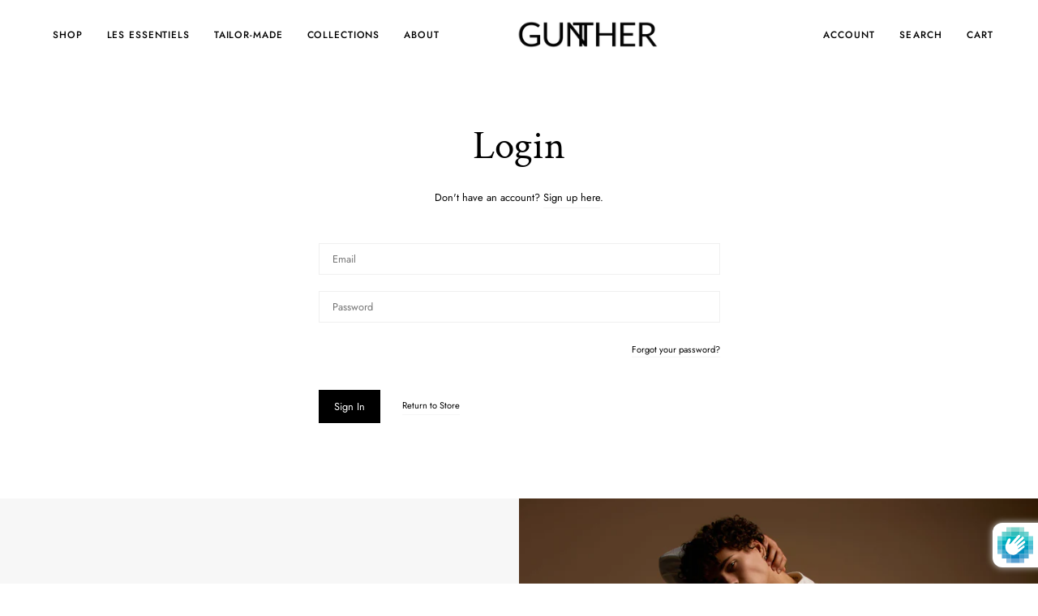

--- FILE ---
content_type: text/html; charset=utf-8
request_url: https://guntherparis.com/en/account/login?return_url=%2Fen%2Faccount
body_size: 23234
content:
<!doctype html>
<html class="no-js no-touch supports-no-cookies" lang="en">
<head> 
    <script src='//guntherparis.com/cdn/shop/t/19/assets/product_restore_email.js?v=160977207629660261371743774435' defer='defer' ></script> 
    <script id='em_product_variants' type='application/json'>
        null
    </script>
    <script id='em_product_selected_or_first_available_variant' type='application/json'>
        null
    </script>
    <script id='em_product_metafields' type='application/json'>
        1676419432
    </script>
  <meta charset="UTF-8">
  <meta name="viewport" content="width=device-width, initial-scale=1.0">
  <meta name="theme-color" content="#ffffff">
  <link rel="canonical" href="https://guntherparis.com/en/account/login">

<!-- Google tag (gtag.js) -->
<script async src="https://www.googletagmanager.com/gtag/js?id=G-KDCDJZYLCF"></script>
<script>
  window.dataLayer = window.dataLayer || [];
  function gtag(){dataLayer.push(arguments);}
  gtag('js', new Date());

  gtag('config', 'G-KDCDJZYLCF');
</script>
</script>


  <!-- ======================= Broadcast Theme V3.4.1 ========================= -->

  <link rel="preconnect" href="https://cdn.shopify.com" crossorigin>
  <link rel="preconnect" href="https://fonts.shopify.com" crossorigin>
  <link rel="preconnect" href="https://monorail-edge.shopifysvc.com" crossorigin>

  <link rel="preload" href="//guntherparis.com/cdn/shop/t/19/assets/lazysizes.js?v=111431644619468174291743774429" as="script">
  <link rel="preload" href="//guntherparis.com/cdn/shop/t/19/assets/vendor.js?v=75888153105046115561743774444" as="script">
  <link rel="preload" href="//guntherparis.com/cdn/shop/t/19/assets/theme.js?v=151167302101822583241743774440" as="script">
  <link rel="preload" href="//guntherparis.com/cdn/shop/t/19/assets/theme.css?v=111658995732278394561743774439" as="style">
    <link rel="shortcut icon" href="//guntherparis.com/cdn/shop/files/NT_32x32.png?v=1613755533" type="image/png" />
  

  <!-- Title and description ================================================ -->
  
  <title>
    
    Account
    
    
    
      &ndash; GUNTHER
    
  </title>

  
    <meta name="description" content="GUNTHER">
  

  <meta property="og:site_name" content="GUNTHER">
<meta property="og:url" content="https://guntherparis.com/en/account/login">
<meta property="og:title" content="Account">
<meta property="og:type" content="website">
<meta property="og:description" content="GUNTHER"><meta property="og:image" content="http://guntherparis.com/cdn/shop/files/Untitled_design_64.jpg?v=1742830385">
  <meta property="og:image:secure_url" content="https://guntherparis.com/cdn/shop/files/Untitled_design_64.jpg?v=1742830385">
  <meta property="og:image:width" content="2500">
  <meta property="og:image:height" content="3750"><meta name="twitter:card" content="summary_large_image">
<meta name="twitter:title" content="Account">
<meta name="twitter:description" content="GUNTHER">

  <!-- CSS ================================================================== -->

  <link href="//guntherparis.com/cdn/shop/t/19/assets/font-settings.css?v=153592648407408647591759345972" rel="stylesheet" type="text/css" media="all" />

  
<style data-shopify>

:root {--scrollbar-width: 0px;


--COLOR-VIDEO-BG: #f2f2f2;


--COLOR-BG: #ffffff;
--COLOR-BG-SECONDARY: #f7f7f7;
--COLOR-BG-RGB: 255, 255, 255;

--COLOR-TEXT-DARK: #000000;
--COLOR-TEXT: #000000;
--COLOR-TEXT-LIGHT: #4d4d4d;


/* === Opacity shades of grey ===*/
--COLOR-A5:  rgba(0, 0, 0, 0.05);
--COLOR-A10: rgba(0, 0, 0, 0.1);
--COLOR-A15: rgba(0, 0, 0, 0.15);
--COLOR-A20: rgba(0, 0, 0, 0.2);
--COLOR-A25: rgba(0, 0, 0, 0.25);
--COLOR-A30: rgba(0, 0, 0, 0.3);
--COLOR-A35: rgba(0, 0, 0, 0.35);
--COLOR-A40: rgba(0, 0, 0, 0.4);
--COLOR-A45: rgba(0, 0, 0, 0.45);
--COLOR-A50: rgba(0, 0, 0, 0.5);
--COLOR-A55: rgba(0, 0, 0, 0.55);
--COLOR-A60: rgba(0, 0, 0, 0.6);
--COLOR-A65: rgba(0, 0, 0, 0.65);
--COLOR-A70: rgba(0, 0, 0, 0.7);
--COLOR-A75: rgba(0, 0, 0, 0.75);
--COLOR-A80: rgba(0, 0, 0, 0.8);
--COLOR-A85: rgba(0, 0, 0, 0.85);
--COLOR-A90: rgba(0, 0, 0, 0.9);
--COLOR-A95: rgba(0, 0, 0, 0.95);

--COLOR-BORDER: rgb(240, 240, 240);
--COLOR-BORDER-LIGHT: #f6f6f6;
--COLOR-BORDER-HAIRLINE: #f7f7f7;
--COLOR-BORDER-DARK: #bdbdbd;/* === Bright color ===*/
--COLOR-PRIMARY: #000000;
--COLOR-PRIMARY-HOVER: #000000;
--COLOR-PRIMARY-FADE: rgba(0, 0, 0, 0.05);
--COLOR-PRIMARY-FADE-HOVER: rgba(0, 0, 0, 0.1);--COLOR-PRIMARY-OPPOSITE: #ffffff;


/* === Secondary Color ===*/
--COLOR-SECONDARY: #ffffff;
--COLOR-SECONDARY-HOVER: #d9d9d9;
--COLOR-SECONDARY-FADE: rgba(255, 255, 255, 0.05);
--COLOR-SECONDARY-FADE-HOVER: rgba(255, 255, 255, 0.1);--COLOR-SECONDARY-OPPOSITE: #000000;


/* === link Color ===*/
--COLOR-LINK: #000000;
--COLOR-LINK-HOVER: #000000;
--COLOR-LINK-FADE: rgba(0, 0, 0, 0.05);
--COLOR-LINK-FADE-HOVER: rgba(0, 0, 0, 0.1);--COLOR-LINK-OPPOSITE: #ffffff;


/* === Product grid sale tags ===*/
--COLOR-SALE-BG: #212121;
--COLOR-SALE-TEXT: #ffffff;--COLOR-SALE-TEXT-SECONDARY: #212121;

/* === Product grid badges ===*/
--COLOR-BADGE-BG: #212121;
--COLOR-BADGE-TEXT: #ffffff;

/* === Gray background on Product grid items ===*/--filter-bg: .97;/* === Helper colors for form error states ===*/
--COLOR-ERROR: var(--COLOR-PRIMARY);
--COLOR-ERROR-BG: var(--COLOR-PRIMARY-FADE);



  --RADIUS: 0px;
  --RADIUS-SM: 0px;


--COLOR-ANNOUNCEMENT-BG: #ffffff;
--COLOR-ANNOUNCEMENT-TEXT: #ab8c52;
--COLOR-ANNOUNCEMENT-BORDER: #e6ddcb;

--COLOR-HEADER-BG: #ffffff;
--COLOR-HEADER-LINK: #000000;
--COLOR-HEADER-LINK-HOVER: #000000;

--COLOR-MENU-BG: #ffffff;
--COLOR-MENU-BORDER: #ffffff;
--COLOR-MENU-LINK: #000000;
--COLOR-MENU-LINK-HOVER: #000000;
--COLOR-SUBMENU-BG: #ffffff;
--COLOR-SUBMENU-LINK: #000000;
--COLOR-SUBMENU-LINK-HOVER: #000000;
--COLOR-MENU-TRANSPARENT: #ffffff;

--COLOR-FOOTER-BG: #ffffff;
--COLOR-FOOTER-TEXT: #000000;
--COLOR-FOOTER-LINK: #000000;
--COLOR-FOOTER-LINK-HOVER: #000000;
--COLOR-FOOTER-BORDER: #000000;

/* === Default overlay opacity ===*/
--overlay-opacity: 0;

/* === Custom Cursor ===*/

--icon-zoom-in: url( "//guntherparis.com/cdn/shop/t/19/assets/icon-zoom-in.svg?v=126996651526054293301743774425" );
--icon-zoom-out: url( "//guntherparis.com/cdn/shop/t/19/assets/icon-zoom-out.svg?v=128675709041987423641743774427" );

/* === Typography ===*/
--PRODUCT-GRID-ASPECT-RATIO: 150.0%;
--PRODUCT-GRID-SIZE-PIECE: 15.0;


--FONT-WEIGHT-BODY: 400;
--FONT-WEIGHT-BODY-BOLD: 500;

--FONT-STACK-BODY: Jost, sans-serif;
--FONT-STYLE-BODY: normal;
--FONT-STYLE-BODY-ITALIC: Liquid error (snippets/css-variables line 238): font_modify can only be used with a font drop;
--FONT-ADJUST-BODY: 0.8;

--FONT-WEIGHT-HEADING: 400;
--FONT-WEIGHT-HEADING-BOLD: 600;

--FONT-STACK-HEADING: "Crimson Text", serif;
--FONT-STYLE-HEADING: normal;
--FONT-STYLE-HEADING-ITALIC: Liquid error (snippets/css-variables line 246): font_modify can only be used with a font drop;
--FONT-ADJUST-HEADING: 1.3;

--FONT-STACK-NAV: Jost, sans-serif;
--FONT-STYLE-NAV: normal;
--FONT-STYLE-NAV-ITALIC: Liquid error (snippets/css-variables line 251): font_modify can only be used with a font drop;
--FONT-ADJUST-NAV: 0.85;

--FONT-WEIGHT-NAV: 400;
--FONT-WEIGHT-NAV-BOLD: 500;

--FONT-SIZE-BASE: 0.8rem;
--FONT-SIZE-BASE-PERCENT: 0.8;

--ICO-SELECT: url("//guntherparis.com/cdn/shop/t/19/assets/ico-select.svg?v=115630813262522069291743774423");

/* === Parallax ===*/
--PARALLAX-STRENGTH-MIN: 100.0%;
--PARALLAX-STRENGTH-MAX: 110.0%;--gutter: 60px;--grid: repeat(4, minmax(0, 1fr));
--grid-tablet: repeat(3, minmax(0, 1fr));
--grid-small: repeat(2, minmax(0, 1fr));
--grid-mobile: repeat(1, minmax(0, 1fr));
--gap: 12px;
}

</style>


  <link href="//guntherparis.com/cdn/shop/t/19/assets/theme.css?v=111658995732278394561743774439" rel="stylesheet" type="text/css" media="all" />

  <script>
    if (window.navigator.userAgent.indexOf('MSIE ') > 0 || window.navigator.userAgent.indexOf('Trident/') > 0) {
      document.documentElement.className = document.documentElement.className + ' ie';

      var scripts = document.getElementsByTagName('script')[0];
      var polyfill = document.createElement("script");
      polyfill.defer = true;
      polyfill.src = "//guntherparis.com/cdn/shop/t/19/assets/ie11.js?v=144489047535103983231743774428";

      scripts.parentNode.insertBefore(polyfill, scripts);
    } else {
      document.documentElement.className = document.documentElement.className.replace('no-js', 'js');
    }

    window.lazySizesConfig = window.lazySizesConfig || {};
    window.lazySizesConfig.preloadAfterLoad = true;

    let root = '/en';
    if (root[root.length - 1] !== '/') {
      root = root + '/';
    }

    window.theme = {
      routes: {
        root: root,
        cart: '/en/cart',
        cart_add_url: '/en/cart/add',
        product_recommendations_url: '/en/recommendations/products',
        search_url: '/en/search',
        addresses_url: '/en/account/addresses'
      },
      assets: {
        photoswipe: '//guntherparis.com/cdn/shop/t/19/assets/photoswipe.js?v=108660782622152556431743774432',
        smoothscroll: '//guntherparis.com/cdn/shop/t/19/assets/smoothscroll.js?v=37906625415260927261743774436',
        swatches: '//guntherparis.com/cdn/shop/t/19/assets/swatches.json?v=12059591042623674691743774437',
        base: "//guntherparis.com/cdn/shop/t/19/assets/",
        no_image: "//guntherparis.com/cdn/shopifycloud/storefront/assets/no-image-2048-a2addb12_1024x.gif",
      },
      strings: {
        addToCart: "Add to cart",
        soldOut: "Sold Out",
        from: "From",
        preOrder: "Pre-order",
        sale: "Sale",
        subscription: "Subscription",
        unavailable: "Unavailable",
        unitPrice: "Unit price",
        unitPriceSeparator: "per",
        resultsFor: "Results for",
        noResultsFor: "No results for",
        shippingCalcSubmitButton: "Calculate shipping",
        shippingCalcSubmitButtonDisabled: "Calculating...",
        selectValue: "Select value",
        selectColor: "Select color",
        oneColor: "color",
        otherColor: "colors",
        upsellAddToCart: "Add",
        free: "Free"
      },
      settings: {
        customerLoggedIn: null ? true : false,
        cartDrawerEnabled: true,
        enableQuickAdd: false,
        enableAnimations: true,
        transparentHeader: false,
        swatchStyle: "circle"
      },
      moneyFormat: true ? "{{amount_with_comma_separator}}€" : "{{amount_with_comma_separator}}€",
      moneyWithoutCurrencyFormat: "{{amount_with_comma_separator}}€",
      moneyWithCurrencyFormat: "{{amount_with_comma_separator}}€",
      subtotal: 0,
      info: {
        name: 'broadcast'
      },
      version: '3.4.1'
    };

    document.addEventListener('lazyloaded', (e) => {
      const lazyImage = e.target.parentNode;
      if (lazyImage.classList.contains('lazy-image')) {
        lazyImage.style.backgroundImage = 'none';
      }
    });
  </script>

  
    <script src="//guntherparis.com/cdn/shopifycloud/storefront/assets/themes_support/shopify_common-5f594365.js" defer="defer"></script>
  

  <!-- Theme Javascript ============================================================== -->
  <script src="//guntherparis.com/cdn/shop/t/19/assets/lazysizes.js?v=111431644619468174291743774429" async="async"></script>
  <script src="//guntherparis.com/cdn/shop/t/19/assets/vendor.js?v=75888153105046115561743774444" defer="defer"></script>
  <script src="//guntherparis.com/cdn/shop/t/19/assets/theme.js?v=151167302101822583241743774440" defer="defer"></script>

  <!-- Shopify app scripts =========================================================== -->

  <script>window.performance && window.performance.mark && window.performance.mark('shopify.content_for_header.start');</script><meta name="google-site-verification" content="nIuQktXjBBd5_8tEK1bIpFyrZN6r9QGo0CLEKppudeE">
<meta name="google-site-verification" content="nIuQktXjBBd5_8tEK1bIpFyrZN6r9QGo0CLEKppudeE">
<meta id="shopify-digital-wallet" name="shopify-digital-wallet" content="/45054951577/digital_wallets/dialog">
<meta name="shopify-checkout-api-token" content="08c87497ab4c149be8953c04ce87f0b0">
<meta id="in-context-paypal-metadata" data-shop-id="45054951577" data-venmo-supported="false" data-environment="production" data-locale="en_US" data-paypal-v4="true" data-currency="EUR">
<link rel="alternate" hreflang="x-default" href="https://guntherparis.com/account/login">
<link rel="alternate" hreflang="en" href="https://guntherparis.com/en/account/login">
<script async="async" src="/checkouts/internal/preloads.js?locale=en-FR"></script>
<link rel="preconnect" href="https://shop.app" crossorigin="anonymous">
<script async="async" src="https://shop.app/checkouts/internal/preloads.js?locale=en-FR&shop_id=45054951577" crossorigin="anonymous"></script>
<script id="apple-pay-shop-capabilities" type="application/json">{"shopId":45054951577,"countryCode":"FR","currencyCode":"EUR","merchantCapabilities":["supports3DS"],"merchantId":"gid:\/\/shopify\/Shop\/45054951577","merchantName":"GUNTHER","requiredBillingContactFields":["postalAddress","email","phone"],"requiredShippingContactFields":["postalAddress","email","phone"],"shippingType":"shipping","supportedNetworks":["visa","masterCard","amex","maestro"],"total":{"type":"pending","label":"GUNTHER","amount":"1.00"},"shopifyPaymentsEnabled":true,"supportsSubscriptions":true}</script>
<script id="shopify-features" type="application/json">{"accessToken":"08c87497ab4c149be8953c04ce87f0b0","betas":["rich-media-storefront-analytics"],"domain":"guntherparis.com","predictiveSearch":true,"shopId":45054951577,"locale":"en"}</script>
<script>var Shopify = Shopify || {};
Shopify.shop = "guntherparis.myshopify.com";
Shopify.locale = "en";
Shopify.currency = {"active":"EUR","rate":"1.0"};
Shopify.country = "FR";
Shopify.theme = {"name":"NEW DESIGN JULIETTE","id":180453015891,"schema_name":"Broadcast","schema_version":"3.4.1","theme_store_id":868,"role":"main"};
Shopify.theme.handle = "null";
Shopify.theme.style = {"id":null,"handle":null};
Shopify.cdnHost = "guntherparis.com/cdn";
Shopify.routes = Shopify.routes || {};
Shopify.routes.root = "/en/";</script>
<script type="module">!function(o){(o.Shopify=o.Shopify||{}).modules=!0}(window);</script>
<script>!function(o){function n(){var o=[];function n(){o.push(Array.prototype.slice.apply(arguments))}return n.q=o,n}var t=o.Shopify=o.Shopify||{};t.loadFeatures=n(),t.autoloadFeatures=n()}(window);</script>
<script>
  window.ShopifyPay = window.ShopifyPay || {};
  window.ShopifyPay.apiHost = "shop.app\/pay";
  window.ShopifyPay.redirectState = null;
</script>
<script id="shop-js-analytics" type="application/json">{"pageType":"customers/login"}</script>
<script defer="defer" async type="module" src="//guntherparis.com/cdn/shopifycloud/shop-js/modules/v2/client.init-customer-accounts_Brxa5h1K.en.esm.js"></script>
<script defer="defer" async type="module" src="//guntherparis.com/cdn/shopifycloud/shop-js/modules/v2/client.shop-login-button_g5QkWrqe.en.esm.js"></script>
<script defer="defer" async type="module" src="//guntherparis.com/cdn/shopifycloud/shop-js/modules/v2/chunk.common_Bt2Up4BP.esm.js"></script>
<script defer="defer" async type="module" src="//guntherparis.com/cdn/shopifycloud/shop-js/modules/v2/chunk.modal_Dk0o9ppo.esm.js"></script>
<script defer="defer" async type="module" src="//guntherparis.com/cdn/shopifycloud/shop-js/modules/v2/client.init-customer-accounts-sign-up_al3d1WE3.en.esm.js"></script>
<script type="module">
  await import("//guntherparis.com/cdn/shopifycloud/shop-js/modules/v2/client.init-customer-accounts_Brxa5h1K.en.esm.js");
await import("//guntherparis.com/cdn/shopifycloud/shop-js/modules/v2/client.shop-login-button_g5QkWrqe.en.esm.js");
await import("//guntherparis.com/cdn/shopifycloud/shop-js/modules/v2/chunk.common_Bt2Up4BP.esm.js");
await import("//guntherparis.com/cdn/shopifycloud/shop-js/modules/v2/chunk.modal_Dk0o9ppo.esm.js");
await import("//guntherparis.com/cdn/shopifycloud/shop-js/modules/v2/client.init-customer-accounts-sign-up_al3d1WE3.en.esm.js");

  window.Shopify.SignInWithShop?.initCustomerAccounts?.(true, {"fedCMEnabled":true,"windoidEnabled":true});
window.Shopify.SignInWithShop?.initCustomerAccountsSignUp?.({"fedCMEnabled":true,"windoidEnabled":true});

</script>
<script defer="defer" async type="module" src="//guntherparis.com/cdn/shopifycloud/shop-js/modules/v2/client.init-shop-cart-sync_CGREiBkR.en.esm.js"></script>
<script defer="defer" async type="module" src="//guntherparis.com/cdn/shopifycloud/shop-js/modules/v2/chunk.common_Bt2Up4BP.esm.js"></script>
<script type="module">
  await import("//guntherparis.com/cdn/shopifycloud/shop-js/modules/v2/client.init-shop-cart-sync_CGREiBkR.en.esm.js");
await import("//guntherparis.com/cdn/shopifycloud/shop-js/modules/v2/chunk.common_Bt2Up4BP.esm.js");

  window.Shopify.SignInWithShop?.initShopCartSync?.({"fedCMEnabled":true,"windoidEnabled":true});

</script>
<script>
  window.Shopify = window.Shopify || {};
  if (!window.Shopify.featureAssets) window.Shopify.featureAssets = {};
  window.Shopify.featureAssets['shop-js'] = {"shop-cart-sync":["modules/v2/client.shop-cart-sync_CQNAmp__.en.esm.js","modules/v2/chunk.common_Bt2Up4BP.esm.js"],"init-windoid":["modules/v2/client.init-windoid_BMafEeJe.en.esm.js","modules/v2/chunk.common_Bt2Up4BP.esm.js"],"shop-cash-offers":["modules/v2/client.shop-cash-offers_3d66YIS3.en.esm.js","modules/v2/chunk.common_Bt2Up4BP.esm.js","modules/v2/chunk.modal_Dk0o9ppo.esm.js"],"init-fed-cm":["modules/v2/client.init-fed-cm_B-WG4sqw.en.esm.js","modules/v2/chunk.common_Bt2Up4BP.esm.js"],"shop-toast-manager":["modules/v2/client.shop-toast-manager_DhuhblEJ.en.esm.js","modules/v2/chunk.common_Bt2Up4BP.esm.js"],"shop-button":["modules/v2/client.shop-button_B5xLHL5j.en.esm.js","modules/v2/chunk.common_Bt2Up4BP.esm.js"],"avatar":["modules/v2/client.avatar_BTnouDA3.en.esm.js"],"init-shop-email-lookup-coordinator":["modules/v2/client.init-shop-email-lookup-coordinator_hqFayTDE.en.esm.js","modules/v2/chunk.common_Bt2Up4BP.esm.js"],"init-shop-cart-sync":["modules/v2/client.init-shop-cart-sync_CGREiBkR.en.esm.js","modules/v2/chunk.common_Bt2Up4BP.esm.js"],"shop-login-button":["modules/v2/client.shop-login-button_g5QkWrqe.en.esm.js","modules/v2/chunk.common_Bt2Up4BP.esm.js","modules/v2/chunk.modal_Dk0o9ppo.esm.js"],"pay-button":["modules/v2/client.pay-button_Cuf0bNvL.en.esm.js","modules/v2/chunk.common_Bt2Up4BP.esm.js"],"init-shop-for-new-customer-accounts":["modules/v2/client.init-shop-for-new-customer-accounts_Bxwhl6__.en.esm.js","modules/v2/client.shop-login-button_g5QkWrqe.en.esm.js","modules/v2/chunk.common_Bt2Up4BP.esm.js","modules/v2/chunk.modal_Dk0o9ppo.esm.js"],"init-customer-accounts-sign-up":["modules/v2/client.init-customer-accounts-sign-up_al3d1WE3.en.esm.js","modules/v2/client.shop-login-button_g5QkWrqe.en.esm.js","modules/v2/chunk.common_Bt2Up4BP.esm.js","modules/v2/chunk.modal_Dk0o9ppo.esm.js"],"shop-follow-button":["modules/v2/client.shop-follow-button_B9MutJJO.en.esm.js","modules/v2/chunk.common_Bt2Up4BP.esm.js","modules/v2/chunk.modal_Dk0o9ppo.esm.js"],"checkout-modal":["modules/v2/client.checkout-modal_OBPaeP-J.en.esm.js","modules/v2/chunk.common_Bt2Up4BP.esm.js","modules/v2/chunk.modal_Dk0o9ppo.esm.js"],"init-customer-accounts":["modules/v2/client.init-customer-accounts_Brxa5h1K.en.esm.js","modules/v2/client.shop-login-button_g5QkWrqe.en.esm.js","modules/v2/chunk.common_Bt2Up4BP.esm.js","modules/v2/chunk.modal_Dk0o9ppo.esm.js"],"lead-capture":["modules/v2/client.lead-capture_BBBv1Qpe.en.esm.js","modules/v2/chunk.common_Bt2Up4BP.esm.js","modules/v2/chunk.modal_Dk0o9ppo.esm.js"],"shop-login":["modules/v2/client.shop-login_DoNRI_y4.en.esm.js","modules/v2/chunk.common_Bt2Up4BP.esm.js","modules/v2/chunk.modal_Dk0o9ppo.esm.js"],"payment-terms":["modules/v2/client.payment-terms_BlOJedZ2.en.esm.js","modules/v2/chunk.common_Bt2Up4BP.esm.js","modules/v2/chunk.modal_Dk0o9ppo.esm.js"]};
</script>
<script>(function() {
  var isLoaded = false;
  function asyncLoad() {
    if (isLoaded) return;
    isLoaded = true;
    var urls = ["https:\/\/omnisnippet1.com\/platforms\/shopify.js?source=scriptTag\u0026v=2025-05-14T13\u0026shop=guntherparis.myshopify.com"];
    for (var i = 0; i < urls.length; i++) {
      var s = document.createElement('script');
      s.type = 'text/javascript';
      s.async = true;
      s.src = urls[i];
      var x = document.getElementsByTagName('script')[0];
      x.parentNode.insertBefore(s, x);
    }
  };
  if(window.attachEvent) {
    window.attachEvent('onload', asyncLoad);
  } else {
    window.addEventListener('load', asyncLoad, false);
  }
})();</script>
<script id="__st">var __st={"a":45054951577,"offset":3600,"reqid":"8cf912dc-9906-4fa3-966b-26e28ad88bc7-1762645302","pageurl":"guntherparis.com\/en\/account\/login?return_url=%2Fen%2Faccount","u":"8fcd18fe9f6d"};</script>
<script>window.ShopifyPaypalV4VisibilityTracking = true;</script>
<script id="captcha-bootstrap">!function(){'use strict';const t='contact',e='account',n='new_comment',o=[[t,t],['blogs',n],['comments',n],[t,'customer']],c=[[e,'customer_login'],[e,'guest_login'],[e,'recover_customer_password'],[e,'create_customer']],r=t=>t.map((([t,e])=>`form[action*='/${t}']:not([data-nocaptcha='true']) input[name='form_type'][value='${e}']`)).join(','),a=t=>()=>t?[...document.querySelectorAll(t)].map((t=>t.form)):[];function s(){const t=[...o],e=r(t);return a(e)}const i='password',u='form_key',d=['recaptcha-v3-token','g-recaptcha-response','h-captcha-response',i],f=()=>{try{return window.sessionStorage}catch{return}},m='__shopify_v',_=t=>t.elements[u];function p(t,e,n=!1){try{const o=window.sessionStorage,c=JSON.parse(o.getItem(e)),{data:r}=function(t){const{data:e,action:n}=t;return t[m]||n?{data:e,action:n}:{data:t,action:n}}(c);for(const[e,n]of Object.entries(r))t.elements[e]&&(t.elements[e].value=n);n&&o.removeItem(e)}catch(o){console.error('form repopulation failed',{error:o})}}const l='form_type',E='cptcha';function T(t){t.dataset[E]=!0}const w=window,h=w.document,L='Shopify',v='ce_forms',y='captcha';let A=!1;((t,e)=>{const n=(g='f06e6c50-85a8-45c8-87d0-21a2b65856fe',I='https://cdn.shopify.com/shopifycloud/storefront-forms-hcaptcha/ce_storefront_forms_captcha_hcaptcha.v1.5.2.iife.js',D={infoText:'Protected by hCaptcha',privacyText:'Privacy',termsText:'Terms'},(t,e,n)=>{const o=w[L][v],c=o.bindForm;if(c)return c(t,g,e,D).then(n);var r;o.q.push([[t,g,e,D],n]),r=I,A||(h.body.append(Object.assign(h.createElement('script'),{id:'captcha-provider',async:!0,src:r})),A=!0)});var g,I,D;w[L]=w[L]||{},w[L][v]=w[L][v]||{},w[L][v].q=[],w[L][y]=w[L][y]||{},w[L][y].protect=function(t,e){n(t,void 0,e),T(t)},Object.freeze(w[L][y]),function(t,e,n,w,h,L){const[v,y,A,g]=function(t,e,n){const i=e?o:[],u=t?c:[],d=[...i,...u],f=r(d),m=r(i),_=r(d.filter((([t,e])=>n.includes(e))));return[a(f),a(m),a(_),s()]}(w,h,L),I=t=>{const e=t.target;return e instanceof HTMLFormElement?e:e&&e.form},D=t=>v().includes(t);t.addEventListener('submit',(t=>{const e=I(t);if(!e)return;const n=D(e)&&!e.dataset.hcaptchaBound&&!e.dataset.recaptchaBound,o=_(e),c=g().includes(e)&&(!o||!o.value);(n||c)&&t.preventDefault(),c&&!n&&(function(t){try{if(!f())return;!function(t){const e=f();if(!e)return;const n=_(t);if(!n)return;const o=n.value;o&&e.removeItem(o)}(t);const e=Array.from(Array(32),(()=>Math.random().toString(36)[2])).join('');!function(t,e){_(t)||t.append(Object.assign(document.createElement('input'),{type:'hidden',name:u})),t.elements[u].value=e}(t,e),function(t,e){const n=f();if(!n)return;const o=[...t.querySelectorAll(`input[type='${i}']`)].map((({name:t})=>t)),c=[...d,...o],r={};for(const[a,s]of new FormData(t).entries())c.includes(a)||(r[a]=s);n.setItem(e,JSON.stringify({[m]:1,action:t.action,data:r}))}(t,e)}catch(e){console.error('failed to persist form',e)}}(e),e.submit())}));const S=(t,e)=>{t&&!t.dataset[E]&&(n(t,e.some((e=>e===t))),T(t))};for(const o of['focusin','change'])t.addEventListener(o,(t=>{const e=I(t);D(e)&&S(e,y())}));const B=e.get('form_key'),M=e.get(l),P=B&&M;t.addEventListener('DOMContentLoaded',(()=>{const t=y();if(P)for(const e of t)e.elements[l].value===M&&p(e,B);[...new Set([...A(),...v().filter((t=>'true'===t.dataset.shopifyCaptcha))])].forEach((e=>S(e,t)))}))}(h,new URLSearchParams(w.location.search),n,t,e,['guest_login'])})(!0,!0)}();</script>
<script integrity="sha256-52AcMU7V7pcBOXWImdc/TAGTFKeNjmkeM1Pvks/DTgc=" data-source-attribution="shopify.loadfeatures" defer="defer" src="//guntherparis.com/cdn/shopifycloud/storefront/assets/storefront/load_feature-81c60534.js" crossorigin="anonymous"></script>
<script crossorigin="anonymous" defer="defer" src="//guntherparis.com/cdn/shopifycloud/storefront/assets/shopify_pay/storefront-65b4c6d7.js?v=20250812"></script>
<script data-source-attribution="shopify.dynamic_checkout.dynamic.init">var Shopify=Shopify||{};Shopify.PaymentButton=Shopify.PaymentButton||{isStorefrontPortableWallets:!0,init:function(){window.Shopify.PaymentButton.init=function(){};var t=document.createElement("script");t.src="https://guntherparis.com/cdn/shopifycloud/portable-wallets/latest/portable-wallets.en.js",t.type="module",document.head.appendChild(t)}};
</script>
<script data-source-attribution="shopify.dynamic_checkout.buyer_consent">
  function portableWalletsHideBuyerConsent(e){var t=document.getElementById("shopify-buyer-consent"),n=document.getElementById("shopify-subscription-policy-button");t&&n&&(t.classList.add("hidden"),t.setAttribute("aria-hidden","true"),n.removeEventListener("click",e))}function portableWalletsShowBuyerConsent(e){var t=document.getElementById("shopify-buyer-consent"),n=document.getElementById("shopify-subscription-policy-button");t&&n&&(t.classList.remove("hidden"),t.removeAttribute("aria-hidden"),n.addEventListener("click",e))}window.Shopify?.PaymentButton&&(window.Shopify.PaymentButton.hideBuyerConsent=portableWalletsHideBuyerConsent,window.Shopify.PaymentButton.showBuyerConsent=portableWalletsShowBuyerConsent);
</script>
<script data-source-attribution="shopify.dynamic_checkout.cart.bootstrap">document.addEventListener("DOMContentLoaded",(function(){function t(){return document.querySelector("shopify-accelerated-checkout-cart, shopify-accelerated-checkout")}if(t())Shopify.PaymentButton.init();else{new MutationObserver((function(e,n){t()&&(Shopify.PaymentButton.init(),n.disconnect())})).observe(document.body,{childList:!0,subtree:!0})}}));
</script>
<script id='scb4127' type='text/javascript' async='' src='https://guntherparis.com/cdn/shopifycloud/privacy-banner/storefront-banner.js'></script><link id="shopify-accelerated-checkout-styles" rel="stylesheet" media="screen" href="https://guntherparis.com/cdn/shopifycloud/portable-wallets/latest/accelerated-checkout-backwards-compat.css" crossorigin="anonymous">
<style id="shopify-accelerated-checkout-cart">
        #shopify-buyer-consent {
  margin-top: 1em;
  display: inline-block;
  width: 100%;
}

#shopify-buyer-consent.hidden {
  display: none;
}

#shopify-subscription-policy-button {
  background: none;
  border: none;
  padding: 0;
  text-decoration: underline;
  font-size: inherit;
  cursor: pointer;
}

#shopify-subscription-policy-button::before {
  box-shadow: none;
}

      </style>

<script>window.performance && window.performance.mark && window.performance.mark('shopify.content_for_header.end');</script>


<link href="https://monorail-edge.shopifysvc.com" rel="dns-prefetch">
<script>(function(){if ("sendBeacon" in navigator && "performance" in window) {try {var session_token_from_headers = performance.getEntriesByType('navigation')[0].serverTiming.find(x => x.name == '_s').description;} catch {var session_token_from_headers = undefined;}var session_cookie_matches = document.cookie.match(/_shopify_s=([^;]*)/);var session_token_from_cookie = session_cookie_matches && session_cookie_matches.length === 2 ? session_cookie_matches[1] : "";var session_token = session_token_from_headers || session_token_from_cookie || "";function handle_abandonment_event(e) {var entries = performance.getEntries().filter(function(entry) {return /monorail-edge.shopifysvc.com/.test(entry.name);});if (!window.abandonment_tracked && entries.length === 0) {window.abandonment_tracked = true;var currentMs = Date.now();var navigation_start = performance.timing.navigationStart;var payload = {shop_id: 45054951577,url: window.location.href,navigation_start,duration: currentMs - navigation_start,session_token,page_type: "customers/login"};window.navigator.sendBeacon("https://monorail-edge.shopifysvc.com/v1/produce", JSON.stringify({schema_id: "online_store_buyer_site_abandonment/1.1",payload: payload,metadata: {event_created_at_ms: currentMs,event_sent_at_ms: currentMs}}));}}window.addEventListener('pagehide', handle_abandonment_event);}}());</script>
<script id="web-pixels-manager-setup">(function e(e,d,r,n,o){if(void 0===o&&(o={}),!Boolean(null===(a=null===(i=window.Shopify)||void 0===i?void 0:i.analytics)||void 0===a?void 0:a.replayQueue)){var i,a;window.Shopify=window.Shopify||{};var t=window.Shopify;t.analytics=t.analytics||{};var s=t.analytics;s.replayQueue=[],s.publish=function(e,d,r){return s.replayQueue.push([e,d,r]),!0};try{self.performance.mark("wpm:start")}catch(e){}var l=function(){var e={modern:/Edge?\/(1{2}[4-9]|1[2-9]\d|[2-9]\d{2}|\d{4,})\.\d+(\.\d+|)|Firefox\/(1{2}[4-9]|1[2-9]\d|[2-9]\d{2}|\d{4,})\.\d+(\.\d+|)|Chrom(ium|e)\/(9{2}|\d{3,})\.\d+(\.\d+|)|(Maci|X1{2}).+ Version\/(15\.\d+|(1[6-9]|[2-9]\d|\d{3,})\.\d+)([,.]\d+|)( \(\w+\)|)( Mobile\/\w+|) Safari\/|Chrome.+OPR\/(9{2}|\d{3,})\.\d+\.\d+|(CPU[ +]OS|iPhone[ +]OS|CPU[ +]iPhone|CPU IPhone OS|CPU iPad OS)[ +]+(15[._]\d+|(1[6-9]|[2-9]\d|\d{3,})[._]\d+)([._]\d+|)|Android:?[ /-](13[3-9]|1[4-9]\d|[2-9]\d{2}|\d{4,})(\.\d+|)(\.\d+|)|Android.+Firefox\/(13[5-9]|1[4-9]\d|[2-9]\d{2}|\d{4,})\.\d+(\.\d+|)|Android.+Chrom(ium|e)\/(13[3-9]|1[4-9]\d|[2-9]\d{2}|\d{4,})\.\d+(\.\d+|)|SamsungBrowser\/([2-9]\d|\d{3,})\.\d+/,legacy:/Edge?\/(1[6-9]|[2-9]\d|\d{3,})\.\d+(\.\d+|)|Firefox\/(5[4-9]|[6-9]\d|\d{3,})\.\d+(\.\d+|)|Chrom(ium|e)\/(5[1-9]|[6-9]\d|\d{3,})\.\d+(\.\d+|)([\d.]+$|.*Safari\/(?![\d.]+ Edge\/[\d.]+$))|(Maci|X1{2}).+ Version\/(10\.\d+|(1[1-9]|[2-9]\d|\d{3,})\.\d+)([,.]\d+|)( \(\w+\)|)( Mobile\/\w+|) Safari\/|Chrome.+OPR\/(3[89]|[4-9]\d|\d{3,})\.\d+\.\d+|(CPU[ +]OS|iPhone[ +]OS|CPU[ +]iPhone|CPU IPhone OS|CPU iPad OS)[ +]+(10[._]\d+|(1[1-9]|[2-9]\d|\d{3,})[._]\d+)([._]\d+|)|Android:?[ /-](13[3-9]|1[4-9]\d|[2-9]\d{2}|\d{4,})(\.\d+|)(\.\d+|)|Mobile Safari.+OPR\/([89]\d|\d{3,})\.\d+\.\d+|Android.+Firefox\/(13[5-9]|1[4-9]\d|[2-9]\d{2}|\d{4,})\.\d+(\.\d+|)|Android.+Chrom(ium|e)\/(13[3-9]|1[4-9]\d|[2-9]\d{2}|\d{4,})\.\d+(\.\d+|)|Android.+(UC? ?Browser|UCWEB|U3)[ /]?(15\.([5-9]|\d{2,})|(1[6-9]|[2-9]\d|\d{3,})\.\d+)\.\d+|SamsungBrowser\/(5\.\d+|([6-9]|\d{2,})\.\d+)|Android.+MQ{2}Browser\/(14(\.(9|\d{2,})|)|(1[5-9]|[2-9]\d|\d{3,})(\.\d+|))(\.\d+|)|K[Aa][Ii]OS\/(3\.\d+|([4-9]|\d{2,})\.\d+)(\.\d+|)/},d=e.modern,r=e.legacy,n=navigator.userAgent;return n.match(d)?"modern":n.match(r)?"legacy":"unknown"}(),u="modern"===l?"modern":"legacy",c=(null!=n?n:{modern:"",legacy:""})[u],f=function(e){return[e.baseUrl,"/wpm","/b",e.hashVersion,"modern"===e.buildTarget?"m":"l",".js"].join("")}({baseUrl:d,hashVersion:r,buildTarget:u}),m=function(e){var d=e.version,r=e.bundleTarget,n=e.surface,o=e.pageUrl,i=e.monorailEndpoint;return{emit:function(e){var a=e.status,t=e.errorMsg,s=(new Date).getTime(),l=JSON.stringify({metadata:{event_sent_at_ms:s},events:[{schema_id:"web_pixels_manager_load/3.1",payload:{version:d,bundle_target:r,page_url:o,status:a,surface:n,error_msg:t},metadata:{event_created_at_ms:s}}]});if(!i)return console&&console.warn&&console.warn("[Web Pixels Manager] No Monorail endpoint provided, skipping logging."),!1;try{return self.navigator.sendBeacon.bind(self.navigator)(i,l)}catch(e){}var u=new XMLHttpRequest;try{return u.open("POST",i,!0),u.setRequestHeader("Content-Type","text/plain"),u.send(l),!0}catch(e){return console&&console.warn&&console.warn("[Web Pixels Manager] Got an unhandled error while logging to Monorail."),!1}}}}({version:r,bundleTarget:l,surface:e.surface,pageUrl:self.location.href,monorailEndpoint:e.monorailEndpoint});try{o.browserTarget=l,function(e){var d=e.src,r=e.async,n=void 0===r||r,o=e.onload,i=e.onerror,a=e.sri,t=e.scriptDataAttributes,s=void 0===t?{}:t,l=document.createElement("script"),u=document.querySelector("head"),c=document.querySelector("body");if(l.async=n,l.src=d,a&&(l.integrity=a,l.crossOrigin="anonymous"),s)for(var f in s)if(Object.prototype.hasOwnProperty.call(s,f))try{l.dataset[f]=s[f]}catch(e){}if(o&&l.addEventListener("load",o),i&&l.addEventListener("error",i),u)u.appendChild(l);else{if(!c)throw new Error("Did not find a head or body element to append the script");c.appendChild(l)}}({src:f,async:!0,onload:function(){if(!function(){var e,d;return Boolean(null===(d=null===(e=window.Shopify)||void 0===e?void 0:e.analytics)||void 0===d?void 0:d.initialized)}()){var d=window.webPixelsManager.init(e)||void 0;if(d){var r=window.Shopify.analytics;r.replayQueue.forEach((function(e){var r=e[0],n=e[1],o=e[2];d.publishCustomEvent(r,n,o)})),r.replayQueue=[],r.publish=d.publishCustomEvent,r.visitor=d.visitor,r.initialized=!0}}},onerror:function(){return m.emit({status:"failed",errorMsg:"".concat(f," has failed to load")})},sri:function(e){var d=/^sha384-[A-Za-z0-9+/=]+$/;return"string"==typeof e&&d.test(e)}(c)?c:"",scriptDataAttributes:o}),m.emit({status:"loading"})}catch(e){m.emit({status:"failed",errorMsg:(null==e?void 0:e.message)||"Unknown error"})}}})({shopId: 45054951577,storefrontBaseUrl: "https://guntherparis.com",extensionsBaseUrl: "https://extensions.shopifycdn.com/cdn/shopifycloud/web-pixels-manager",monorailEndpoint: "https://monorail-edge.shopifysvc.com/unstable/produce_batch",surface: "storefront-renderer",enabledBetaFlags: ["2dca8a86"],webPixelsConfigList: [{"id":"2024472915","configuration":"{\"apiURL\":\"https:\/\/api.omnisend.com\",\"appURL\":\"https:\/\/app.omnisend.com\",\"brandID\":\"67fd151179c792b426f38baa\",\"trackingURL\":\"https:\/\/wt.omnisendlink.com\"}","eventPayloadVersion":"v1","runtimeContext":"STRICT","scriptVersion":"aa9feb15e63a302383aa48b053211bbb","type":"APP","apiClientId":186001,"privacyPurposes":["ANALYTICS","MARKETING","SALE_OF_DATA"],"dataSharingAdjustments":{"protectedCustomerApprovalScopes":["read_customer_address","read_customer_email","read_customer_name","read_customer_personal_data","read_customer_phone"]}},{"id":"1557823827","configuration":"{\"config\":\"{\\\"pixel_id\\\":\\\"G-KDCDJZYLCF\\\",\\\"target_country\\\":\\\"FR\\\",\\\"gtag_events\\\":[{\\\"type\\\":\\\"search\\\",\\\"action_label\\\":\\\"G-KDCDJZYLCF\\\"},{\\\"type\\\":\\\"begin_checkout\\\",\\\"action_label\\\":\\\"G-KDCDJZYLCF\\\"},{\\\"type\\\":\\\"view_item\\\",\\\"action_label\\\":[\\\"G-KDCDJZYLCF\\\",\\\"MC-5K8Z82KEWS\\\"]},{\\\"type\\\":\\\"purchase\\\",\\\"action_label\\\":[\\\"G-KDCDJZYLCF\\\",\\\"MC-5K8Z82KEWS\\\"]},{\\\"type\\\":\\\"page_view\\\",\\\"action_label\\\":[\\\"G-KDCDJZYLCF\\\",\\\"MC-5K8Z82KEWS\\\"]},{\\\"type\\\":\\\"add_payment_info\\\",\\\"action_label\\\":\\\"G-KDCDJZYLCF\\\"},{\\\"type\\\":\\\"add_to_cart\\\",\\\"action_label\\\":\\\"G-KDCDJZYLCF\\\"}],\\\"enable_monitoring_mode\\\":false}\"}","eventPayloadVersion":"v1","runtimeContext":"OPEN","scriptVersion":"b2a88bafab3e21179ed38636efcd8a93","type":"APP","apiClientId":1780363,"privacyPurposes":[],"dataSharingAdjustments":{"protectedCustomerApprovalScopes":["read_customer_address","read_customer_email","read_customer_name","read_customer_personal_data","read_customer_phone"]}},{"id":"820248915","configuration":"{\"pixelCode\":\"C8NQ7UM62PH53KM17PPG\"}","eventPayloadVersion":"v1","runtimeContext":"STRICT","scriptVersion":"22e92c2ad45662f435e4801458fb78cc","type":"APP","apiClientId":4383523,"privacyPurposes":["ANALYTICS","MARKETING","SALE_OF_DATA"],"dataSharingAdjustments":{"protectedCustomerApprovalScopes":["read_customer_address","read_customer_email","read_customer_name","read_customer_personal_data","read_customer_phone"]}},{"id":"410485075","configuration":"{\"pixel_id\":\"646988075745416\",\"pixel_type\":\"facebook_pixel\",\"metaapp_system_user_token\":\"-\"}","eventPayloadVersion":"v1","runtimeContext":"OPEN","scriptVersion":"ca16bc87fe92b6042fbaa3acc2fbdaa6","type":"APP","apiClientId":2329312,"privacyPurposes":["ANALYTICS","MARKETING","SALE_OF_DATA"],"dataSharingAdjustments":{"protectedCustomerApprovalScopes":["read_customer_address","read_customer_email","read_customer_name","read_customer_personal_data","read_customer_phone"]}},{"id":"shopify-app-pixel","configuration":"{}","eventPayloadVersion":"v1","runtimeContext":"STRICT","scriptVersion":"0450","apiClientId":"shopify-pixel","type":"APP","privacyPurposes":["ANALYTICS","MARKETING"]},{"id":"shopify-custom-pixel","eventPayloadVersion":"v1","runtimeContext":"LAX","scriptVersion":"0450","apiClientId":"shopify-pixel","type":"CUSTOM","privacyPurposes":["ANALYTICS","MARKETING"]}],isMerchantRequest: false,initData: {"shop":{"name":"GUNTHER","paymentSettings":{"currencyCode":"EUR"},"myshopifyDomain":"guntherparis.myshopify.com","countryCode":"FR","storefrontUrl":"https:\/\/guntherparis.com\/en"},"customer":null,"cart":null,"checkout":null,"productVariants":[],"purchasingCompany":null},},"https://guntherparis.com/cdn","ae1676cfwd2530674p4253c800m34e853cb",{"modern":"","legacy":""},{"shopId":"45054951577","storefrontBaseUrl":"https:\/\/guntherparis.com","extensionBaseUrl":"https:\/\/extensions.shopifycdn.com\/cdn\/shopifycloud\/web-pixels-manager","surface":"storefront-renderer","enabledBetaFlags":"[\"2dca8a86\"]","isMerchantRequest":"false","hashVersion":"ae1676cfwd2530674p4253c800m34e853cb","publish":"custom","events":"[[\"page_viewed\",{}]]"});</script><script>
  window.ShopifyAnalytics = window.ShopifyAnalytics || {};
  window.ShopifyAnalytics.meta = window.ShopifyAnalytics.meta || {};
  window.ShopifyAnalytics.meta.currency = 'EUR';
  var meta = {"page":{}};
  for (var attr in meta) {
    window.ShopifyAnalytics.meta[attr] = meta[attr];
  }
</script>
<script class="analytics">
  (function () {
    var customDocumentWrite = function(content) {
      var jquery = null;

      if (window.jQuery) {
        jquery = window.jQuery;
      } else if (window.Checkout && window.Checkout.$) {
        jquery = window.Checkout.$;
      }

      if (jquery) {
        jquery('body').append(content);
      }
    };

    var hasLoggedConversion = function(token) {
      if (token) {
        return document.cookie.indexOf('loggedConversion=' + token) !== -1;
      }
      return false;
    }

    var setCookieIfConversion = function(token) {
      if (token) {
        var twoMonthsFromNow = new Date(Date.now());
        twoMonthsFromNow.setMonth(twoMonthsFromNow.getMonth() + 2);

        document.cookie = 'loggedConversion=' + token + '; expires=' + twoMonthsFromNow;
      }
    }

    var trekkie = window.ShopifyAnalytics.lib = window.trekkie = window.trekkie || [];
    if (trekkie.integrations) {
      return;
    }
    trekkie.methods = [
      'identify',
      'page',
      'ready',
      'track',
      'trackForm',
      'trackLink'
    ];
    trekkie.factory = function(method) {
      return function() {
        var args = Array.prototype.slice.call(arguments);
        args.unshift(method);
        trekkie.push(args);
        return trekkie;
      };
    };
    for (var i = 0; i < trekkie.methods.length; i++) {
      var key = trekkie.methods[i];
      trekkie[key] = trekkie.factory(key);
    }
    trekkie.load = function(config) {
      trekkie.config = config || {};
      trekkie.config.initialDocumentCookie = document.cookie;
      var first = document.getElementsByTagName('script')[0];
      var script = document.createElement('script');
      script.type = 'text/javascript';
      script.onerror = function(e) {
        var scriptFallback = document.createElement('script');
        scriptFallback.type = 'text/javascript';
        scriptFallback.onerror = function(error) {
                var Monorail = {
      produce: function produce(monorailDomain, schemaId, payload) {
        var currentMs = new Date().getTime();
        var event = {
          schema_id: schemaId,
          payload: payload,
          metadata: {
            event_created_at_ms: currentMs,
            event_sent_at_ms: currentMs
          }
        };
        return Monorail.sendRequest("https://" + monorailDomain + "/v1/produce", JSON.stringify(event));
      },
      sendRequest: function sendRequest(endpointUrl, payload) {
        // Try the sendBeacon API
        if (window && window.navigator && typeof window.navigator.sendBeacon === 'function' && typeof window.Blob === 'function' && !Monorail.isIos12()) {
          var blobData = new window.Blob([payload], {
            type: 'text/plain'
          });

          if (window.navigator.sendBeacon(endpointUrl, blobData)) {
            return true;
          } // sendBeacon was not successful

        } // XHR beacon

        var xhr = new XMLHttpRequest();

        try {
          xhr.open('POST', endpointUrl);
          xhr.setRequestHeader('Content-Type', 'text/plain');
          xhr.send(payload);
        } catch (e) {
          console.log(e);
        }

        return false;
      },
      isIos12: function isIos12() {
        return window.navigator.userAgent.lastIndexOf('iPhone; CPU iPhone OS 12_') !== -1 || window.navigator.userAgent.lastIndexOf('iPad; CPU OS 12_') !== -1;
      }
    };
    Monorail.produce('monorail-edge.shopifysvc.com',
      'trekkie_storefront_load_errors/1.1',
      {shop_id: 45054951577,
      theme_id: 180453015891,
      app_name: "storefront",
      context_url: window.location.href,
      source_url: "//guntherparis.com/cdn/s/trekkie.storefront.308893168db1679b4a9f8a086857af995740364f.min.js"});

        };
        scriptFallback.async = true;
        scriptFallback.src = '//guntherparis.com/cdn/s/trekkie.storefront.308893168db1679b4a9f8a086857af995740364f.min.js';
        first.parentNode.insertBefore(scriptFallback, first);
      };
      script.async = true;
      script.src = '//guntherparis.com/cdn/s/trekkie.storefront.308893168db1679b4a9f8a086857af995740364f.min.js';
      first.parentNode.insertBefore(script, first);
    };
    trekkie.load(
      {"Trekkie":{"appName":"storefront","development":false,"defaultAttributes":{"shopId":45054951577,"isMerchantRequest":null,"themeId":180453015891,"themeCityHash":"7419634409560077783","contentLanguage":"en","currency":"EUR","eventMetadataId":"709d4f68-c5f8-4f16-91f5-772cd2d9f477"},"isServerSideCookieWritingEnabled":true,"monorailRegion":"shop_domain","enabledBetaFlags":["f0df213a"]},"Session Attribution":{},"S2S":{"facebookCapiEnabled":true,"source":"trekkie-storefront-renderer","apiClientId":580111}}
    );

    var loaded = false;
    trekkie.ready(function() {
      if (loaded) return;
      loaded = true;

      window.ShopifyAnalytics.lib = window.trekkie;

      var originalDocumentWrite = document.write;
      document.write = customDocumentWrite;
      try { window.ShopifyAnalytics.merchantGoogleAnalytics.call(this); } catch(error) {};
      document.write = originalDocumentWrite;

      window.ShopifyAnalytics.lib.page(null,{"shopifyEmitted":true});

      var match = window.location.pathname.match(/checkouts\/(.+)\/(thank_you|post_purchase)/)
      var token = match? match[1]: undefined;
      if (!hasLoggedConversion(token)) {
        setCookieIfConversion(token);
        
      }
    });


        var eventsListenerScript = document.createElement('script');
        eventsListenerScript.async = true;
        eventsListenerScript.src = "//guntherparis.com/cdn/shopifycloud/storefront/assets/shop_events_listener-3da45d37.js";
        document.getElementsByTagName('head')[0].appendChild(eventsListenerScript);

})();</script>
<script
  defer
  src="https://guntherparis.com/cdn/shopifycloud/perf-kit/shopify-perf-kit-2.1.2.min.js"
  data-application="storefront-renderer"
  data-shop-id="45054951577"
  data-render-region="gcp-europe-west1"
  data-page-type="customers/login"
  data-theme-instance-id="180453015891"
  data-theme-name="Broadcast"
  data-theme-version="3.4.1"
  data-monorail-region="shop_domain"
  data-resource-timing-sampling-rate="10"
  data-shs="true"
  data-shs-beacon="true"
  data-shs-export-with-fetch="true"
  data-shs-logs-sample-rate="1"
></script>
 <body id="account" class="template-login show-button-animation aos-initialized" data-animations="true"><a class="in-page-link visually-hidden skip-link" data-skip-content href="#MainContent">Skip to content</a>

  <div class="container" data-site-container>
    <div id="shopify-section-announcement" class="shopify-section"><style data-shopify>#Announcement--announcement {
    --PT: px;
    --PB: px;--bg: #000000;--text: #ffffff;}</style><div id="Announcement--announcement"
  class="announcement__wrapper announcement__wrapper--top"
  data-announcement-wrapper
  data-section-id="announcement"
  data-section-type="announcement"><div class="announcement__bar announcement__bar--error">
      <div class="announcement__message">
        <div class="announcement__text">
          <span class="announcement__main">This site has limited support for your browser. We recommend switching to Edge, Chrome, Safari, or Firefox.</span>
        </div>
      </div>
    </div></div>
</div>
    <div id="shopify-section-header" class="shopify-section"><style data-shopify>:root {
    --menu-height: calc(85px);
  }.header__logo__link::before { padding-bottom: 27.707509881422926%; }</style><div class="header__wrapper"
  data-header-wrapper
  data-header-transparent="false"
  data-header-sticky
  data-header-style="logo_center_menu_left"
  data-section-id="header"
  data-section-type="header">

  <header class="theme__header header__icons--text header__icons--size-regular" role="banner" data-header-height>
    <div>
      <div class="header__mobile">
        <div class="header__mobile__left">
    <div class="header__mobile__button">
      <button class="header__mobile__hamburger navlink navlink--toplevel caps"
        data-drawer-toggle="hamburger"
        aria-label="Show menu"
        aria-haspopup="true"
        aria-expanded="false"
        aria-controls="header-menu"><small class="navtext">Menu</small></button>
    </div><div class="header__mobile__button caps">
        <a href="/en/search" class="navlink navlink--toplevel" data-popdown-toggle="search-popdown" data-focus-element><!-- /snippets/social-icon.liquid -->


<span class="navtext">Search</span>
        </a>
      </div></div>
  <div class="header__logo header__logo--image">
    <a class="header__logo__link"
        href="/en"
        style="width: 200px;"><img data-src="//guntherparis.com/cdn/shop/files/GUNTHER_LOGO_DEF_1_6f954f60-cd0c-44d8-8e12-81bec6833049_{width}x.png?v=1648822613"
              class="lazyload logo__img logo__img--color"
              data-widths="[110, 160, 220, 320, 480, 540, 720, 900]"
              data-sizes="auto"
              data-aspectratio="3.609129814550642"
              alt="GUNTHER"><noscript>
          <img class="logo__img" style="opacity: 1;" src="//guntherparis.com/cdn/shop/files/GUNTHER_LOGO_DEF_1_6f954f60-cd0c-44d8-8e12-81bec6833049_360x.png?v=1648822613" alt=""/>
        </noscript></a>
  </div>
  <div class="header__mobile__right"><div class="header__mobile__button caps">
        <a href="/en/account" class="navlink navlink--toplevel"><!-- /snippets/social-icon.liquid -->


<span class="navtext">Account</span>
        </a>
      </div><div class="header__mobile__button caps">
      <a class="navlink navlink--cart navlink--toplevel" href="/en/cart"  data-cart-toggle data-focus-element >
        <div class="cart__icon__content cart__icon__content--text">
          <!-- /snippets/social-icon.liquid -->



          <span class="navtext">Cart</span>
  <span class="header__cart__status navtext" data-status-separator=": " data-cart-count="0">
    0
  </span>
        </div>
      </a>
    </div>
  </div>
      </div>

      <div data-header-desktop class="header__desktop"><div class="header__desktop__upper header__desktop__upper--reverse" data-takes-space-wrapper>
              <div data-child-takes-space class="header__desktop__bar__l"><div class="header__logo header__logo--image">
    <a class="header__logo__link"
        href="/en"
        style="width: 200px;"><img data-src="//guntherparis.com/cdn/shop/files/GUNTHER_LOGO_DEF_1_6f954f60-cd0c-44d8-8e12-81bec6833049_{width}x.png?v=1648822613"
              class="lazyload logo__img logo__img--color"
              data-widths="[110, 160, 220, 320, 480, 540, 720, 900]"
              data-sizes="auto"
              data-aspectratio="3.609129814550642"
              alt="GUNTHER"><noscript>
          <img class="logo__img" style="opacity: 1;" src="//guntherparis.com/cdn/shop/files/GUNTHER_LOGO_DEF_1_6f954f60-cd0c-44d8-8e12-81bec6833049_360x.png?v=1648822613" alt=""/>
        </noscript></a>
  </div></div>

              <div data-child-takes-space class="header__desktop__bar__c"><nav class="header__menu caps">
    <div class="header__menu__inner" data-text-items-wrapper>

<div class="menu__item  grandparent kids-1 images-1  "
  
    aria-haspopup="true"
    aria-expanded="false"
    data-hover-disclosure-toggle="dropdown-3888a2208781ecc62fe61e3665e884a2"
    aria-controls="dropdown-3888a2208781ecc62fe61e3665e884a2"
    role="button"
  >
  <a href="/en/collections/automne-hiver-2025-balade-anglaise" data-top-link class="navlink navlink--toplevel">
    <span class="navtext">SHOP</span>
  </a>
  
    <div class="header__dropdown"
      data-hover-disclosure
      id="dropdown-3888a2208781ecc62fe61e3665e884a2">
      <div class="header__dropdown__wrapper">
        <div class="header__dropdown__inner">
            <div class="header__grandparent__links">
              
                <div class="dropdown__family">
                  
                    <a href="/en/collections/vestes-manteaux/aw25" data-stagger class="navlink navlink--grandchild">
                      <span class="navtext">Jackets &amp; Coats</span>
                    </a>
                  
                    <a href="/en/collections/pantalons-shorts/aw25" data-stagger class="navlink navlink--grandchild">
                      <span class="navtext">Pants &amp; Shorts</span>
                    </a>
                  
                    <a href="/en/collections/tops-pulls/aw25" data-stagger class="navlink navlink--grandchild">
                      <span class="navtext">Tops &amp; Sweaters</span>
                    </a>
                  
                    <a href="/en/collections/chemises/aw25" data-stagger class="navlink navlink--grandchild">
                      <span class="navtext">Shirts</span>
                    </a>
                  
                    <a href="/en/collections/accessoires/aw25" data-stagger class="navlink navlink--grandchild">
                      <span class="navtext">Accessories</span>
                    </a>
                  
                    <a href="/en/collections/automne-hiver-2025-balade-anglaise" data-stagger class="navlink navlink--grandchild">
                      <span class="navtext">See All</span>
                    </a>
                  
                    <a href="/en/collections/archives" data-stagger class="navlink navlink--grandchild">
                      <span class="navtext">Archives</span>
                    </a>
                  
                </div>
              
            </div>
            
            
              



<div class="menu__block--narrow" >
      <div class="header__dropdown__image palette--contrast--dark" data-stagger-first><a href="/en/collections/automne-hiver-2025-balade-anglaise" class="link-over-image">
            <div class="hero__content__wrapper align--bottom-left">
              <div class="hero__content hero__content--transparent backdrop--radial">
                
                
                  <p class="hero__description">
                    Fall-Winter 2024 Collection
                  </p>
                
              </div>
            </div>
          </a>
<div class="image__fill fade-in-image"style="padding-top: 100%;
           background-image: url('//guntherparis.com/cdn/shop/files/IMG_0084_1x1.jpg?v=1756394496');">
      <div class="background-size-cover lazyload"
        style="background-position: center top;"
        data-bgset="//guntherparis.com/cdn/shop/files/IMG_0084_180x.jpg?v=1756394496 180w 270h,//guntherparis.com/cdn/shop/files/IMG_0084_360x.jpg?v=1756394496 360w 540h,//guntherparis.com/cdn/shop/files/IMG_0084_540x.jpg?v=1756394496 540w 810h,//guntherparis.com/cdn/shop/files/IMG_0084_720x.jpg?v=1756394496 720w 1080h,//guntherparis.com/cdn/shop/files/IMG_0084_900x.jpg?v=1756394496 900w 1350h,//guntherparis.com/cdn/shop/files/IMG_0084_1080x.jpg?v=1756394496 1080w 1620h,//guntherparis.com/cdn/shop/files/IMG_0084_1296x.jpg?v=1756394496 1296w 1944h,//guntherparis.com/cdn/shop/files/IMG_0084_1512x.jpg?v=1756394496 1512w 2268h,//guntherparis.com/cdn/shop/files/IMG_0084_1728x.jpg?v=1756394496 1728w 2592h,//guntherparis.com/cdn/shop/files/IMG_0084_1950x.jpg?v=1756394496 1950w 2925h,//guntherparis.com/cdn/shop/files/IMG_0084_2100x.jpg?v=1756394496 2100w 3150h,//guntherparis.com/cdn/shop/files/IMG_0084_2260x.jpg?v=1756394496 2260w 3390h,//guntherparis.com/cdn/shop/files/IMG_0084_2450x.jpg?v=1756394496 2450w 3675h,//guntherparis.com/cdn/shop/files/IMG_0084_2700x.jpg?v=1756394496 2700w 4050h,//guntherparis.com/cdn/shop/files/IMG_0084_3000x.jpg?v=1756394496 3000w 4500h,//guntherparis.com/cdn/shop/files/IMG_0084_3350x.jpg?v=1756394496 3350w 5025h,//guntherparis.com/cdn/shop/files/IMG_0084.jpg?v=1756394496 3648w 5472h"
        role="img"
        aria-label=""></div>
  <noscript>
    <img src="//guntherparis.com/cdn/shop/files/IMG_0084_720x.jpg?v=1756394496" alt="" class="responsive-wide-image"/>
  </noscript>
</div>
</div>
    </div>



              

</div>
      </div>
    </div>
  
</div>

<div class="menu__item  grandparent kids-1 images-1  "
  
    aria-haspopup="true"
    aria-expanded="false"
    data-hover-disclosure-toggle="dropdown-be394a121f22d8184d77e4830f062423"
    aria-controls="dropdown-be394a121f22d8184d77e4830f062423"
    role="button"
  >
  <a href="/en/collections/les-essentiels" data-top-link class="navlink navlink--toplevel">
    <span class="navtext">Les Essentiels</span>
  </a>
  
    <div class="header__dropdown"
      data-hover-disclosure
      id="dropdown-be394a121f22d8184d77e4830f062423">
      <div class="header__dropdown__wrapper">
        <div class="header__dropdown__inner">
            <div class="header__grandparent__links">
              
                <div class="dropdown__family">
                  
                    <a href="/en/collections/tops-les-essentiels" data-stagger class="navlink navlink--grandchild">
                      <span class="navtext">T-shirts &amp; Tops</span>
                    </a>
                  
                    <a href="/en/collections/pantalons-shorts-les-essentiels" data-stagger class="navlink navlink--grandchild">
                      <span class="navtext">Pantalons &amp; Shorts</span>
                    </a>
                  
                    <a href="/en/collections/vestes-les-essentiels" data-stagger class="navlink navlink--grandchild">
                      <span class="navtext">Vestes</span>
                    </a>
                  
                    <a href="/en/collections/accessoires-les-essentiels" data-stagger class="navlink navlink--grandchild">
                      <span class="navtext">Accessoires</span>
                    </a>
                  
                    <a href="/en/collections/les-essentiels" data-stagger class="navlink navlink--grandchild">
                      <span class="navtext">Tout Voir</span>
                    </a>
                  
                </div>
              
            </div>
            
            
              

              



<div class="menu__block--narrow" >
      <div class="header__dropdown__image palette--contrast--dark" data-stagger-first><a href="/en/collections/les-essentiels" class="link-over-image">
            <div class="hero__content__wrapper align--bottom-left">
              <div class="hero__content hero__content--transparent backdrop--radial">
                
                
                  <p class="hero__description">
                    &quot;1995&quot; - Autumn/Winter 2023
                  </p>
                
              </div>
            </div>
          </a>
<div class="image__fill fade-in-image"style="padding-top: 100%;
           background-image: url('//guntherparis.com/cdn/shop/files/359A7958_fe568f28-bf51-416a-866c-9ba1aab7bc53_1x1.jpg?v=1750696056');">
      <div class="background-size-cover lazyload"
        style="background-position: center top;"
        data-bgset="//guntherparis.com/cdn/shop/files/359A7958_fe568f28-bf51-416a-866c-9ba1aab7bc53_180x.jpg?v=1750696056 180w 270h,//guntherparis.com/cdn/shop/files/359A7958_fe568f28-bf51-416a-866c-9ba1aab7bc53_360x.jpg?v=1750696056 360w 540h,//guntherparis.com/cdn/shop/files/359A7958_fe568f28-bf51-416a-866c-9ba1aab7bc53_540x.jpg?v=1750696056 540w 810h,//guntherparis.com/cdn/shop/files/359A7958_fe568f28-bf51-416a-866c-9ba1aab7bc53_720x.jpg?v=1750696056 720w 1080h,//guntherparis.com/cdn/shop/files/359A7958_fe568f28-bf51-416a-866c-9ba1aab7bc53_900x.jpg?v=1750696056 900w 1350h,//guntherparis.com/cdn/shop/files/359A7958_fe568f28-bf51-416a-866c-9ba1aab7bc53_1080x.jpg?v=1750696056 1080w 1620h,//guntherparis.com/cdn/shop/files/359A7958_fe568f28-bf51-416a-866c-9ba1aab7bc53_1296x.jpg?v=1750696056 1296w 1944h,//guntherparis.com/cdn/shop/files/359A7958_fe568f28-bf51-416a-866c-9ba1aab7bc53_1512x.jpg?v=1750696056 1512w 2268h,//guntherparis.com/cdn/shop/files/359A7958_fe568f28-bf51-416a-866c-9ba1aab7bc53_1728x.jpg?v=1750696056 1728w 2592h,//guntherparis.com/cdn/shop/files/359A7958_fe568f28-bf51-416a-866c-9ba1aab7bc53_1950x.jpg?v=1750696056 1950w 2925h,//guntherparis.com/cdn/shop/files/359A7958_fe568f28-bf51-416a-866c-9ba1aab7bc53_2100x.jpg?v=1750696056 2100w 3150h,//guntherparis.com/cdn/shop/files/359A7958_fe568f28-bf51-416a-866c-9ba1aab7bc53_2260x.jpg?v=1750696056 2260w 3390h,//guntherparis.com/cdn/shop/files/359A7958_fe568f28-bf51-416a-866c-9ba1aab7bc53_2450x.jpg?v=1750696056 2450w 3675h,//guntherparis.com/cdn/shop/files/359A7958_fe568f28-bf51-416a-866c-9ba1aab7bc53_2700x.jpg?v=1750696056 2700w 4050h,//guntherparis.com/cdn/shop/files/359A7958_fe568f28-bf51-416a-866c-9ba1aab7bc53_3000x.jpg?v=1750696056 3000w 4500h,//guntherparis.com/cdn/shop/files/359A7958_fe568f28-bf51-416a-866c-9ba1aab7bc53_3350x.jpg?v=1750696056 3350w 5025h,//guntherparis.com/cdn/shop/files/359A7958_fe568f28-bf51-416a-866c-9ba1aab7bc53.jpg?v=1750696056 3648w 5472h"
        role="img"
        aria-label=""></div>
  <noscript>
    <img src="//guntherparis.com/cdn/shop/files/359A7958_fe568f28-bf51-416a-866c-9ba1aab7bc53_720x.jpg?v=1750696056" alt="" class="responsive-wide-image"/>
  </noscript>
</div>
</div>
    </div>



</div>
      </div>
    </div>
  
</div>

<div class="menu__item  child"
  >
  <a href="/en/pages/custom-made" data-top-link class="navlink navlink--toplevel">
    <span class="navtext">Tailor-Made</span>
  </a>
  
</div>

<div class="menu__item  parent"
  
    aria-haspopup="true"
    aria-expanded="false"
    data-hover-disclosure-toggle="dropdown-859bb2a530a84902b500b9810174624c"
    aria-controls="dropdown-859bb2a530a84902b500b9810174624c"
    role="button"
  >
  <a href="/en/pages/automne-hiver-2020-jour-blanc" data-top-link class="navlink navlink--toplevel">
    <span class="navtext">COLLECTIONS</span>
  </a>
  
    <div class="header__dropdown"
      data-hover-disclosure
      id="dropdown-859bb2a530a84902b500b9810174624c">
      <div class="header__dropdown__wrapper">
        <div class="header__dropdown__inner">
            
              <a href="/en/pages/printemps-ete-2025-sur-le-nil" data-stagger class="navlink navlink--child">
                <span class="navtext">Spring/Summer 2025 - On the Nile</span>
              </a>
            
              <a href="/en/pages/automne-hiver-2024-on-the-rocks" data-stagger class="navlink navlink--child">
                <span class="navtext">Fall/Winter 2024 - On The Rocks</span>
              </a>
            
              <a href="/en/pages/printemps-ete-2024-walk-of-fame" data-stagger class="navlink navlink--child">
                <span class="navtext">Spring/Summer 2024 - Walk Of Fame</span>
              </a>
            
              <a href="/en/pages/automne-hiver-2023-1995" data-stagger class="navlink navlink--child">
                <span class="navtext">Fall/Winter 2023 - &quot;1995&quot;</span>
              </a>
            
</div>
      </div>
    </div>
  
</div>

<div class="menu__item  parent"
  
    aria-haspopup="true"
    aria-expanded="false"
    data-hover-disclosure-toggle="dropdown-fa11f4e14ba23e872f908bdc2f190779"
    aria-controls="dropdown-fa11f4e14ba23e872f908bdc2f190779"
    role="button"
  >
  <a href="/en/pages/notre-histoire" data-top-link class="navlink navlink--toplevel">
    <span class="navtext">ABOUT</span>
  </a>
  
    <div class="header__dropdown"
      data-hover-disclosure
      id="dropdown-fa11f4e14ba23e872f908bdc2f190779">
      <div class="header__dropdown__wrapper">
        <div class="header__dropdown__inner">
            
              <a href="/en/pages/notre-histoire" data-stagger class="navlink navlink--child">
                <span class="navtext">Our history</span>
              </a>
            
              <a href="/en/pages/presse" data-stagger class="navlink navlink--child">
                <span class="navtext">Press</span>
              </a>
            
              <a href="/en/pages/nous-contacter" data-stagger class="navlink navlink--child">
                <span class="navtext">Contact us</span>
              </a>
            
              <a href="/en/pages/la-boutique-gunther" data-stagger class="navlink navlink--child">
                <span class="navtext">La Boutique Gunther</span>
              </a>
            
</div>
      </div>
    </div>
  
</div><div class="hover__bar"></div>

      <div class="hover__bg"></div>
    </div>
  </nav></div>

              <div data-child-takes-space class="header__desktop__bar__r"><div class="header__desktop__buttons header__desktop__buttons--icons"><div class="header__desktop__button caps">
        <a href="/en/account" class="navlink navlink--toplevel" title="My Account"><!-- /snippets/social-icon.liquid -->


<span class="navtext">Account</span>
        </a>
      </div><div class="header__desktop__button caps">
        <a href="/en/search" class="navlink navlink--toplevel" data-popdown-toggle="search-popdown" data-focus-element title="Search"><!-- /snippets/social-icon.liquid -->


<span class="navtext">Search</span>
        </a>
      </div><div class="header__desktop__button caps">
      <a href="/en/cart" class="navlink navlink--cart navlink--toplevel" title="Cart"  data-cart-toggle data-focus-element >
        <div class="cart__icon__content cart__icon__content--text">
          <!-- /snippets/social-icon.liquid -->



          <span class="navtext">Cart</span>
  <span class="header__cart__status navtext" data-status-separator=": " data-cart-count="0">
    0
  </span>
        </div>
      </a>
    </div>
  </div></div>
            </div></div>
    </div>
  </header>

  <nav class="header__drawer caps"
    data-drawer="hamburger"
    aria-label="Menu"
    id="header-menu">
    <div class="drawer__content">
      <div class="drawer__inner" data-drawer-inner>
        <div class="drawer__menu" data-stagger-animation data-sliderule-pane="0"><div class="sliderule__wrapper"><button class="sliderow"
      data-animates="0"
      data-sliderule-open="sliderule-c3e4695f6a3ff0b7a5158c040bff2ac8">
      <span class="sliderow__title">
        SHOP
        <span class="sliderule__chevron--right">
          <span class="visually-hidden">Show menu</span>
        </span>
      </span>
    </button>

    <div class="mobile__menu__dropdown sliderule__panel"
      data-sliderule
      id="sliderule-c3e4695f6a3ff0b7a5158c040bff2ac8">

      <div class="sliderow sliderow__back" data-animates="1">
        <button class="sliderow__back__button"
          type="button"
          data-sliderule-close="sliderule-c3e4695f6a3ff0b7a5158c040bff2ac8">
          <span class="sliderule__chevron--left">
            <span class="visually-hidden">Exit menu</span>
          </span>
        </button>
        <a class="sliderow__title" href="/en/collections/automne-hiver-2025-balade-anglaise">SHOP</a>
      </div>
      <div class="sliderow__links" data-links>
        
          
          
          <div class="sliderule__wrapper">
    <div class="sliderow" data-animates="1">
      <a class="sliderow__title" href="/en/collections/vestes-manteaux/aw25">Jackets &amp; Coats</a>
    </div></div>
        
          
          
          <div class="sliderule__wrapper">
    <div class="sliderow" data-animates="1">
      <a class="sliderow__title" href="/en/collections/pantalons-shorts/aw25">Pants &amp; Shorts</a>
    </div></div>
        
          
          
          <div class="sliderule__wrapper">
    <div class="sliderow" data-animates="1">
      <a class="sliderow__title" href="/en/collections/tops-pulls/aw25">Tops &amp; Sweaters</a>
    </div></div>
        
          
          
          <div class="sliderule__wrapper">
    <div class="sliderow" data-animates="1">
      <a class="sliderow__title" href="/en/collections/chemises/aw25">Shirts</a>
    </div></div>
        
          
          
          <div class="sliderule__wrapper">
    <div class="sliderow" data-animates="1">
      <a class="sliderow__title" href="/en/collections/accessoires/aw25">Accessories</a>
    </div></div>
        
          
          
          <div class="sliderule__wrapper">
    <div class="sliderow" data-animates="1">
      <a class="sliderow__title" href="/en/collections/automne-hiver-2025-balade-anglaise">See All</a>
    </div></div>
        
          
          
          <div class="sliderule__wrapper">
    <div class="sliderow" data-animates="1">
      <a class="sliderow__title" href="/en/collections/archives">Archives</a>
    </div></div>
        
<div class="sliderule-grid blocks-1">
            
              



<div class="menu__block--narrow" >
      <div class="header__dropdown__image palette--contrast--dark" data-stagger-first><a href="/en/collections/automne-hiver-2025-balade-anglaise" class="link-over-image">
            <div class="hero__content__wrapper align--bottom-left">
              <div class="hero__content hero__content--transparent backdrop--radial">
                
                
                  <p class="hero__description">
                    Fall-Winter 2024 Collection
                  </p>
                
              </div>
            </div>
          </a>
<div class="image__fill fade-in-image"style="padding-top: 100%;
           background-image: url('//guntherparis.com/cdn/shop/files/IMG_0084_1x1.jpg?v=1756394496');">
      <div class="background-size-cover lazyload"
        style="background-position: center top;"
        data-bgset="//guntherparis.com/cdn/shop/files/IMG_0084_180x.jpg?v=1756394496 180w 270h,//guntherparis.com/cdn/shop/files/IMG_0084_360x.jpg?v=1756394496 360w 540h,//guntherparis.com/cdn/shop/files/IMG_0084_540x.jpg?v=1756394496 540w 810h,//guntherparis.com/cdn/shop/files/IMG_0084_720x.jpg?v=1756394496 720w 1080h,//guntherparis.com/cdn/shop/files/IMG_0084_900x.jpg?v=1756394496 900w 1350h,//guntherparis.com/cdn/shop/files/IMG_0084_1080x.jpg?v=1756394496 1080w 1620h,//guntherparis.com/cdn/shop/files/IMG_0084_1296x.jpg?v=1756394496 1296w 1944h,//guntherparis.com/cdn/shop/files/IMG_0084_1512x.jpg?v=1756394496 1512w 2268h,//guntherparis.com/cdn/shop/files/IMG_0084_1728x.jpg?v=1756394496 1728w 2592h,//guntherparis.com/cdn/shop/files/IMG_0084_1950x.jpg?v=1756394496 1950w 2925h,//guntherparis.com/cdn/shop/files/IMG_0084_2100x.jpg?v=1756394496 2100w 3150h,//guntherparis.com/cdn/shop/files/IMG_0084_2260x.jpg?v=1756394496 2260w 3390h,//guntherparis.com/cdn/shop/files/IMG_0084_2450x.jpg?v=1756394496 2450w 3675h,//guntherparis.com/cdn/shop/files/IMG_0084_2700x.jpg?v=1756394496 2700w 4050h,//guntherparis.com/cdn/shop/files/IMG_0084_3000x.jpg?v=1756394496 3000w 4500h,//guntherparis.com/cdn/shop/files/IMG_0084_3350x.jpg?v=1756394496 3350w 5025h,//guntherparis.com/cdn/shop/files/IMG_0084.jpg?v=1756394496 3648w 5472h"
        role="img"
        aria-label=""></div>
  <noscript>
    <img src="//guntherparis.com/cdn/shop/files/IMG_0084_720x.jpg?v=1756394496" alt="" class="responsive-wide-image"/>
  </noscript>
</div>
</div>
    </div>



              

          </div></div>
    </div></div><div class="sliderule__wrapper"><button class="sliderow"
      data-animates="0"
      data-sliderule-open="sliderule-aced9b254635e6cb2ee50b7cc8821271">
      <span class="sliderow__title">
        Les Essentiels
        <span class="sliderule__chevron--right">
          <span class="visually-hidden">Show menu</span>
        </span>
      </span>
    </button>

    <div class="mobile__menu__dropdown sliderule__panel"
      data-sliderule
      id="sliderule-aced9b254635e6cb2ee50b7cc8821271">

      <div class="sliderow sliderow__back" data-animates="1">
        <button class="sliderow__back__button"
          type="button"
          data-sliderule-close="sliderule-aced9b254635e6cb2ee50b7cc8821271">
          <span class="sliderule__chevron--left">
            <span class="visually-hidden">Exit menu</span>
          </span>
        </button>
        <a class="sliderow__title" href="/en/collections/les-essentiels">Les Essentiels</a>
      </div>
      <div class="sliderow__links" data-links>
        
          
          
          <div class="sliderule__wrapper">
    <div class="sliderow" data-animates="1">
      <a class="sliderow__title" href="/en/collections/tops-les-essentiels">T-shirts &amp; Tops</a>
    </div></div>
        
          
          
          <div class="sliderule__wrapper">
    <div class="sliderow" data-animates="1">
      <a class="sliderow__title" href="/en/collections/pantalons-shorts-les-essentiels">Pantalons &amp; Shorts</a>
    </div></div>
        
          
          
          <div class="sliderule__wrapper">
    <div class="sliderow" data-animates="1">
      <a class="sliderow__title" href="/en/collections/vestes-les-essentiels">Vestes</a>
    </div></div>
        
          
          
          <div class="sliderule__wrapper">
    <div class="sliderow" data-animates="1">
      <a class="sliderow__title" href="/en/collections/accessoires-les-essentiels">Accessoires</a>
    </div></div>
        
          
          
          <div class="sliderule__wrapper">
    <div class="sliderow" data-animates="1">
      <a class="sliderow__title" href="/en/collections/les-essentiels">Tout Voir</a>
    </div></div>
        
<div class="sliderule-grid blocks-1">
            
              

              



<div class="menu__block--narrow" >
      <div class="header__dropdown__image palette--contrast--dark" data-stagger-first><a href="/en/collections/les-essentiels" class="link-over-image">
            <div class="hero__content__wrapper align--bottom-left">
              <div class="hero__content hero__content--transparent backdrop--radial">
                
                
                  <p class="hero__description">
                    &quot;1995&quot; - Autumn/Winter 2023
                  </p>
                
              </div>
            </div>
          </a>
<div class="image__fill fade-in-image"style="padding-top: 100%;
           background-image: url('//guntherparis.com/cdn/shop/files/359A7958_fe568f28-bf51-416a-866c-9ba1aab7bc53_1x1.jpg?v=1750696056');">
      <div class="background-size-cover lazyload"
        style="background-position: center top;"
        data-bgset="//guntherparis.com/cdn/shop/files/359A7958_fe568f28-bf51-416a-866c-9ba1aab7bc53_180x.jpg?v=1750696056 180w 270h,//guntherparis.com/cdn/shop/files/359A7958_fe568f28-bf51-416a-866c-9ba1aab7bc53_360x.jpg?v=1750696056 360w 540h,//guntherparis.com/cdn/shop/files/359A7958_fe568f28-bf51-416a-866c-9ba1aab7bc53_540x.jpg?v=1750696056 540w 810h,//guntherparis.com/cdn/shop/files/359A7958_fe568f28-bf51-416a-866c-9ba1aab7bc53_720x.jpg?v=1750696056 720w 1080h,//guntherparis.com/cdn/shop/files/359A7958_fe568f28-bf51-416a-866c-9ba1aab7bc53_900x.jpg?v=1750696056 900w 1350h,//guntherparis.com/cdn/shop/files/359A7958_fe568f28-bf51-416a-866c-9ba1aab7bc53_1080x.jpg?v=1750696056 1080w 1620h,//guntherparis.com/cdn/shop/files/359A7958_fe568f28-bf51-416a-866c-9ba1aab7bc53_1296x.jpg?v=1750696056 1296w 1944h,//guntherparis.com/cdn/shop/files/359A7958_fe568f28-bf51-416a-866c-9ba1aab7bc53_1512x.jpg?v=1750696056 1512w 2268h,//guntherparis.com/cdn/shop/files/359A7958_fe568f28-bf51-416a-866c-9ba1aab7bc53_1728x.jpg?v=1750696056 1728w 2592h,//guntherparis.com/cdn/shop/files/359A7958_fe568f28-bf51-416a-866c-9ba1aab7bc53_1950x.jpg?v=1750696056 1950w 2925h,//guntherparis.com/cdn/shop/files/359A7958_fe568f28-bf51-416a-866c-9ba1aab7bc53_2100x.jpg?v=1750696056 2100w 3150h,//guntherparis.com/cdn/shop/files/359A7958_fe568f28-bf51-416a-866c-9ba1aab7bc53_2260x.jpg?v=1750696056 2260w 3390h,//guntherparis.com/cdn/shop/files/359A7958_fe568f28-bf51-416a-866c-9ba1aab7bc53_2450x.jpg?v=1750696056 2450w 3675h,//guntherparis.com/cdn/shop/files/359A7958_fe568f28-bf51-416a-866c-9ba1aab7bc53_2700x.jpg?v=1750696056 2700w 4050h,//guntherparis.com/cdn/shop/files/359A7958_fe568f28-bf51-416a-866c-9ba1aab7bc53_3000x.jpg?v=1750696056 3000w 4500h,//guntherparis.com/cdn/shop/files/359A7958_fe568f28-bf51-416a-866c-9ba1aab7bc53_3350x.jpg?v=1750696056 3350w 5025h,//guntherparis.com/cdn/shop/files/359A7958_fe568f28-bf51-416a-866c-9ba1aab7bc53.jpg?v=1750696056 3648w 5472h"
        role="img"
        aria-label=""></div>
  <noscript>
    <img src="//guntherparis.com/cdn/shop/files/359A7958_fe568f28-bf51-416a-866c-9ba1aab7bc53_720x.jpg?v=1750696056" alt="" class="responsive-wide-image"/>
  </noscript>
</div>
</div>
    </div>



          </div></div>
    </div></div><div class="sliderule__wrapper">
    <div class="sliderow" data-animates="0">
      <a class="sliderow__title" href="/en/pages/custom-made">Tailor-Made</a>
    </div></div><div class="sliderule__wrapper"><button class="sliderow"
      data-animates="0"
      data-sliderule-open="sliderule-75da1bc9cda6e9ae0926430ad88c3dfb">
      <span class="sliderow__title">
        COLLECTIONS
        <span class="sliderule__chevron--right">
          <span class="visually-hidden">Show menu</span>
        </span>
      </span>
    </button>

    <div class="mobile__menu__dropdown sliderule__panel"
      data-sliderule
      id="sliderule-75da1bc9cda6e9ae0926430ad88c3dfb">

      <div class="sliderow sliderow__back" data-animates="1">
        <button class="sliderow__back__button"
          type="button"
          data-sliderule-close="sliderule-75da1bc9cda6e9ae0926430ad88c3dfb">
          <span class="sliderule__chevron--left">
            <span class="visually-hidden">Exit menu</span>
          </span>
        </button>
        <a class="sliderow__title" href="/en/pages/automne-hiver-2020-jour-blanc">COLLECTIONS</a>
      </div>
      <div class="sliderow__links" data-links>
        
          
          
          <div class="sliderule__wrapper">
    <div class="sliderow" data-animates="1">
      <a class="sliderow__title" href="/en/pages/printemps-ete-2025-sur-le-nil">Spring/Summer 2025 - On the Nile</a>
    </div></div>
        
          
          
          <div class="sliderule__wrapper">
    <div class="sliderow" data-animates="1">
      <a class="sliderow__title" href="/en/pages/automne-hiver-2024-on-the-rocks">Fall/Winter 2024 - On The Rocks</a>
    </div></div>
        
          
          
          <div class="sliderule__wrapper">
    <div class="sliderow" data-animates="1">
      <a class="sliderow__title" href="/en/pages/printemps-ete-2024-walk-of-fame">Spring/Summer 2024 - Walk Of Fame</a>
    </div></div>
        
          
          
          <div class="sliderule__wrapper">
    <div class="sliderow" data-animates="1">
      <a class="sliderow__title" href="/en/pages/automne-hiver-2023-1995">Fall/Winter 2023 - &quot;1995&quot;</a>
    </div></div>
        
<div class="sliderule-grid blocks-0">
            
              

              

          </div></div>
    </div></div><div class="sliderule__wrapper"><button class="sliderow"
      data-animates="0"
      data-sliderule-open="sliderule-c9ddda911443a9772ba8043f0a8e56b1">
      <span class="sliderow__title">
        ABOUT
        <span class="sliderule__chevron--right">
          <span class="visually-hidden">Show menu</span>
        </span>
      </span>
    </button>

    <div class="mobile__menu__dropdown sliderule__panel"
      data-sliderule
      id="sliderule-c9ddda911443a9772ba8043f0a8e56b1">

      <div class="sliderow sliderow__back" data-animates="1">
        <button class="sliderow__back__button"
          type="button"
          data-sliderule-close="sliderule-c9ddda911443a9772ba8043f0a8e56b1">
          <span class="sliderule__chevron--left">
            <span class="visually-hidden">Exit menu</span>
          </span>
        </button>
        <a class="sliderow__title" href="/en/pages/notre-histoire">ABOUT</a>
      </div>
      <div class="sliderow__links" data-links>
        
          
          
          <div class="sliderule__wrapper">
    <div class="sliderow" data-animates="1">
      <a class="sliderow__title" href="/en/pages/notre-histoire">Our history</a>
    </div></div>
        
          
          
          <div class="sliderule__wrapper">
    <div class="sliderow" data-animates="1">
      <a class="sliderow__title" href="/en/pages/presse">Press</a>
    </div></div>
        
          
          
          <div class="sliderule__wrapper">
    <div class="sliderow" data-animates="1">
      <a class="sliderow__title" href="/en/pages/nous-contacter">Contact us</a>
    </div></div>
        
          
          
          <div class="sliderule__wrapper">
    <div class="sliderow" data-animates="1">
      <a class="sliderow__title" href="/en/pages/la-boutique-gunther">La Boutique Gunther</a>
    </div></div>
        
<div class="sliderule-grid blocks-0">
            
              

              

          </div></div>
    </div></div></div>
      </div><div class="drawer__bottom"><div class="drawer__bottom__left">
              <!-- /snippets/social.liquid -->
	<ul class="social__links">
	<li><a href="https://instagram.com/guntherparis" class="social__link" title="GUNTHER on Instagram" rel="noopener" target="_blank"><svg aria-hidden="true" focusable="false" role="presentation" class="icon icon-instagram" viewBox="0 0 512 512"><path d="M256 49.5c67.3 0 75.2.3 101.8 1.5 24.6 1.1 37.9 5.2 46.8 8.7 11.8 4.6 20.2 10 29 18.8s14.3 17.2 18.8 29c3.4 8.9 7.6 22.2 8.7 46.8 1.2 26.6 1.5 34.5 1.5 101.8s-.3 75.2-1.5 101.8c-1.1 24.6-5.2 37.9-8.7 46.8-4.6 11.8-10 20.2-18.8 29s-17.2 14.3-29 18.8c-8.9 3.4-22.2 7.6-46.8 8.7-26.6 1.2-34.5 1.5-101.8 1.5s-75.2-.3-101.8-1.5c-24.6-1.1-37.9-5.2-46.8-8.7-11.8-4.6-20.2-10-29-18.8s-14.3-17.2-18.8-29c-3.4-8.9-7.6-22.2-8.7-46.8-1.2-26.6-1.5-34.5-1.5-101.8s.3-75.2 1.5-101.8c1.1-24.6 5.2-37.9 8.7-46.8 4.6-11.8 10-20.2 18.8-29s17.2-14.3 29-18.8c8.9-3.4 22.2-7.6 46.8-8.7 26.6-1.3 34.5-1.5 101.8-1.5m0-45.4c-68.4 0-77 .3-103.9 1.5C125.3 6.8 107 11.1 91 17.3c-16.6 6.4-30.6 15.1-44.6 29.1-14 14-22.6 28.1-29.1 44.6-6.2 16-10.5 34.3-11.7 61.2C4.4 179 4.1 187.6 4.1 256s.3 77 1.5 103.9c1.2 26.8 5.5 45.1 11.7 61.2 6.4 16.6 15.1 30.6 29.1 44.6 14 14 28.1 22.6 44.6 29.1 16 6.2 34.3 10.5 61.2 11.7 26.9 1.2 35.4 1.5 103.9 1.5s77-.3 103.9-1.5c26.8-1.2 45.1-5.5 61.2-11.7 16.6-6.4 30.6-15.1 44.6-29.1 14-14 22.6-28.1 29.1-44.6 6.2-16 10.5-34.3 11.7-61.2 1.2-26.9 1.5-35.4 1.5-103.9s-.3-77-1.5-103.9c-1.2-26.8-5.5-45.1-11.7-61.2-6.4-16.6-15.1-30.6-29.1-44.6-14-14-28.1-22.6-44.6-29.1-16-6.2-34.3-10.5-61.2-11.7-27-1.1-35.6-1.4-104-1.4z"/><path d="M256 126.6c-71.4 0-129.4 57.9-129.4 129.4s58 129.4 129.4 129.4 129.4-58 129.4-129.4-58-129.4-129.4-129.4zm0 213.4c-46.4 0-84-37.6-84-84s37.6-84 84-84 84 37.6 84 84-37.6 84-84 84z"/><circle cx="390.5" cy="121.5" r="30.2"/></svg><span class="visually-hidden">Instagram</span></a></li>
	<li><a href="https://www.facebook.com/gunthermadeinparis/?locale=fr_FR" class="social__link" title="GUNTHER on Facebook" rel="noopener" target="_blank"><svg aria-hidden="true" focusable="false" role="presentation" class="icon icon-facebook" viewBox="0 0 20 20"><path fill="#444" d="M18.05.811q.439 0 .744.305t.305.744v16.637q0 .439-.305.744t-.744.305h-4.732v-7.221h2.415l.342-2.854h-2.757v-1.83q0-.659.293-1t1.073-.342h1.488V3.762q-.976-.098-2.171-.098-1.634 0-2.635.964t-1 2.72V9.47H7.951v2.854h2.415v7.221H1.413q-.439 0-.744-.305t-.305-.744V1.859q0-.439.305-.744T1.413.81H18.05z"/></svg><span class="visually-hidden">Facebook</span></a></li>
	
	
	
	
	
	
	
	
	
	</ul>


            </div><div class="drawer__bottom__right"><form method="post" action="/en/localization" id="localization-form-drawer" accept-charset="UTF-8" class="header__drawer__selects" enctype="multipart/form-data"><input type="hidden" name="form_type" value="localization" /><input type="hidden" name="utf8" value="✓" /><input type="hidden" name="_method" value="put" /><input type="hidden" name="return_to" value="/en/account/login?return_url=%2Fen%2Faccount" /><div class="popout--drawer">
                    <h2 class="visually-hidden" id="lang-drawer">
                      Language
                    </h2>
                    <div class="popout" data-popout>
                      <button type="button" class="popout__toggle" aria-expanded="false" aria-controls="lang-list-drawer" aria-describedby="lang-drawer" data-popout-toggle>
                        English
                      </button>
                      <ul id="lang-list-drawer" class="popout-list" data-popout-list><li class="popout-list__item ">
                            <a class="popout-list__option" href="#" lang="fr"  data-value="fr" data-popout-option>
                              <span>français</span>
                            </a>
                          </li><li class="popout-list__item popout-list__item--current">
                            <a class="popout-list__option" href="#" lang="en" aria-current="true" data-value="en" data-popout-option>
                              <span>English</span>
                            </a>
                          </li></ul>

                      <input type="hidden" name="locale_code" id="LocaleSelectorDrawer" value="en" data-popout-input/>
                    </div>
                  </div></form></div></div></div>

    <span class="drawer__underlay" data-drawer-underlay></span>
  </nav>
</div>

<div class="header__backfill"
  data-header-backfill
  style="height: var(--menu-height);"></div>

<div data-cart-popover-container class="cart-popover"></div><div id="search-popdown" class="search-popdown">
  <div class="search__popdown__outer">
    <div class="search__popdown__upper" data-search-title-wrap>
      <span></span>
    </div>
    <div class="wrapper">
      <div class="search__popdown__main">
        <form class="search__popdown__form"
            action="/en/search"
            method="get"
            role="search">
          <input type="hidden" name="type" value="product"/>
          <input name="options[prefix]" type="hidden" value="last">
          <button class="search__popdown__form__button" type="submit">
            <span class="visually-hidden">Search</span><!-- /snippets/social-icon.liquid -->


<svg aria-hidden="true" focusable="false" role="presentation" class="icon icon-modern-search" viewBox="0 0 30 30"><path d="M14 2c6.075 0 11 4.925 11 11 0 2.932-1.147 5.596-3.017 7.568l4.724 4.725a1 1 0 01-1.32 1.497l-.094-.083-4.817-4.815A10.95 10.95 0 0114 24C7.925 24 3 19.075 3 13S7.925 2 14 2zm0 2a9 9 0 100 18 9 9 0 000-18z"/></svg>
          </button>
          <input type="search"
          data-predictive-search-input="search-popdown-results"
          name="q"
          value=""
          placeholder="Search"
          aria-label="Search our store">
        </form>
        <div class="search__popdown__close">
          <button type="button" class="search__popdown__close__inner" data-close-popdown title="Close">
            <svg aria-hidden="true" focusable="false" role="presentation" class="icon icon-close" viewBox="0 0 20 20"><path fill="#444" d="M15.89 14.696l-4.734-4.734 4.717-4.717c.4-.4.37-1.085-.03-1.485s-1.085-.43-1.485-.03L9.641 8.447 4.97 3.776c-.4-.4-1.085-.37-1.485.03s-.43 1.085-.03 1.485l4.671 4.671-4.688 4.688c-.4.4-.37 1.085.03 1.485s1.085.43 1.485.03l4.688-4.687 4.734 4.734c.4.4 1.085.37 1.485-.03s.43-1.085.03-1.485z"/></svg>
          </button>
        </div>
      </div>
    </div>
  </div>
  <div class="header__search__results" id="search-popdown-results">
    <div class="search__results__outer product-grid-outer" data-product-results-outer>
      <div class="search__results__products" data-product-wrap-outer>
        <div class="loader search__loader"><div class="loader-indeterminate"></div></div>

        <div class="search__results__products__list product-grid search__results__products__list--borderless" data-product-wrap>
          
        </div>
      </div>
    </div>
  </div>
</div>

<script data-predictive-search-title-template type="text/x-template">
  <div aria-live="polite">
    <span class="announcement__more">{{ it.title }}</span>
    <span class="announcement__main">{{ it.query }}</span>
  </div>
</script>

<script product-grid-item-template type="text/x-template">
  <div class="product-item product-item--borderless product-item--centered product-item--outer-text">
    
      <a href="{{ it.product.url }}" class="product-link product-link--image" aria-label='{{ it.product.title }}'>
        <div class="product-item__image {{it.product.double_class}}">
          <div class="product-item__bg"
            aria-label="{{ it.product.image.alt }}"
            style="background-image: url('{{ it.product.image.thumb }}');"></div>
          {{@if(it.product.secondImage)}}
            <div class="product-item__bg__under"
              aria-label="{{ it.product.secondImage.alt }}"
              style="background-image: url('{{ it.product.secondImage.thumb }}');"></div>
          {{/if}}
        </div>
        <div class="product-information">
          <p class="product__grid__title">{{ it.product.title }}</p>
          <span class="price {{ it.product.classes }}">
            {{@if(it.product.available)}}
              <span class="new-price">{{ it.product.price_with_from | safe }}</span>
              {{@if(it.product.compare_at_price > it.product.price)}}
                <span class="old-price">{{ it.product.compare_at_price | safe }}</span>
              {{/if}}
            {{#else}}
              <br /><em>{{ it.product.sold_out_translation }}</em>
            {{/if}}
          </span>
        </div>
      </a>
    
  </div>
</script>


<script type="application/ld+json">
{
  "@context": "http://schema.org",
  "@type": "Organization",
  "name": "GUNTHER",
  
    
    "logo": "https:\/\/guntherparis.com\/cdn\/shop\/files\/GUNTHER_LOGO_DEF_1_6f954f60-cd0c-44d8-8e12-81bec6833049_2530x.png?v=1648822613",
  
  "sameAs": [
    "",
    "https:\/\/www.facebook.com\/gunthermadeinparis\/?locale=fr_FR",
    "https:\/\/instagram.com\/guntherparis",
    "",
    "",
    "",
    "",
    "",
    "",
    "",
    ""
  ],
  "url": "https:\/\/guntherparis.com"
}
</script>
</div>

    <!-- CONTENT -->
    <main role="main" id="MainContent" class="main-content">

      <!-- /templates/customers/login.liquid -->


<section data-account-form id="Login" class="account account--login ">
	<section class="col">
      <div data-login-form class="animates login">
          <h2 class="theme">Login</h2>
          <p>Don&#39;t have an account? <span class="text-link"><a href="/en/account/register">Sign up here</a></span>.</p>
          <form method="post" action="/en/account/login" id="customer_login" accept-charset="UTF-8" data-login-with-shop-sign-in="true"><input type="hidden" name="form_type" value="customer_login" /><input type="hidden" name="utf8" value="✓" />
          <div class="form-field">
          
          </div>
          <div class="form-field">
              <label for="customer_email">Email</label>
              <input type="email" value="" name="customer[email]" id="customer_email"
                class=""
                placeholder="Email"
                spellcheck="false"
                autocomplete="off"
                autocapitalize="off"
                autofocus/>
          </div>
          
          <div class="form-field">
              <label for="customer_password">Password</label>
              <input type="password" value="" name="customer[password]" id="customer_password"
                class="password"
                class=""
                placeholder="Password"/>
              <div class="forgot-password">
                  <button type="button" class="text-link small" data-show-reset>Forgot your password?</button>
              </div>
          </div>
          
          <div class="form-field action-bottom">
            <button type="submit" class="btn">
              Sign In
</button>
              &nbsp;
              <span class="text-link small"><a href="/en">Return to Store</a></span>
          </div>
          <input type="hidden" name="return_url" value="/en/account" /></form>
      </div>

      <div class="animates is-hidden" data-recover-password>
          <h2 class="theme">Reset your password</h2>
          <p>We will send you an email to reset your password.</p>
          <form method="post" action="/en/account/recover" accept-charset="UTF-8"><input type="hidden" name="form_type" value="recover_customer_password" /><input type="hidden" name="utf8" value="✓" />
          
          <div class="form-field">
              <label for="email">Email</label>
              <input type="email" value="" size="30" name="email" id="recover-email" class="large" />
          </div>
          <div class="form-field action-bottom">
              <button type="submit" class="btn">
                Submit
</button>
              <span class="note">
                or
                <button class="text-link small" data-hide-reset>Cancel</button>
              </span>
          </div>
          </form>
      </div>
	</section>

    

</section>




    </main>
  </div>

  <div id="shopify-section-section-newsletter" class="shopify-section"><!-- /sections/newsletter.liquid --><style data-shopify>#Newsletter--section-newsletter {
      --PT: 0px;
      --PB: 0px;
      --item-count: 2;--padding-ratio: 100%
    }</style><div id="Newsletter--section-newsletter"
    class="index-newsletter"
    data-section-id="section-newsletter"
    data-section-type="newsletter">
    <div class="section-padding"><div class="brick__section brick--2 wrapper--full screen-height-one-half" data-overflow-wrapper>
<div class="brick__block" style="--bg: #f7f7f7;--text: #000000;
    --text-light: #4d4d4d;
    --text-dark: #000000;" data-prevent-transparent-header >
  <div class="brick__block__text has-padding" data-overflow-frame>
    <div class="brick__block__text__inner" data-overflow-content>
      <div class="text__standard text-left"><h2 class="standard__heading heading-size-6"
            data-aos="hero"
            data-aos-anchor="#Newsletter--section-newsletter"
            data-aos-order="2">Newsletter</h2><div class="standard__rte body-size-2 columns--1"
            data-aos="hero"
            data-aos-anchor="#Newsletter--section-newsletter"
            data-aos-order="3"><p>Sign up for the newsletter to receive exclusive offers and get a 10% discount on your first order.</p></div><div class="newsletter__wrapper"
          data-aos="hero"
          data-aos-anchor="#Newsletter--section-newsletter"
          data-aos-order="4">
<form method="post" action="/en/contact#newsletter-form-newsletter-1" id="newsletter-form-newsletter-1" accept-charset="UTF-8" class="newsletter-form" data-newsletter-form="" style="--text: #000000;
  --text-a35: rgba(0, 0, 0, 0.35);
  --text-a75: rgba(0, 0, 0, 0.75);"><input type="hidden" name="form_type" value="customer" /><input type="hidden" name="utf8" value="✓" /><p class="newsletter__message newsletter__message--error">
    <em>This customer is already subscribed!</em>
  </p>

  <input type="hidden" name="contact[accepts_marketing]" value="true"><div class="input-group">
      <input type="email" id="email-input-newsletter-1" class="input-group__field" placeholder="Email" aria-label="Email" autocorrect="off" autocapitalize="off" name="contact[email]" data-newsletter-field required>
      <button type="submit" class="caps newsletter__submit input-group__btn" name="subscribe" id="subscribe-button-newsletter-1">
    Register
</button>
    </div></form></div></div>
    </div>
  </div>
</div>
<div class="brick__block brick-image-row text-light" style="--text: #ffffff;
    --text-light: #ffffff;
    --text-dark: #d9d9d9;" data-overflow-frame >
  <div class="brick__block__image wide-image">
    <div class="hero__content__wrapper align--middle-center"></div><div class="image-overlay" style="--bg: #000000; --overlay-opacity: 0.0;"></div>


<div class="image__hero__frame fade-in-image-zoom screen-height-one-half "
  data-overflow-background
  
  data-parallax-wrapper>

  <div class="image__hero__pane" >
    <div class="image__hero__scale"
    
        style="height: 142.675vw;"
        data-aspect-ratio="0.7008936393902225"
        data-parallax-img
    >
      <div class="background-size-cover lazyload"
        data-bgset="//guntherparis.com/cdn/shop/files/GUNTHER_CR-1_180x.jpg?v=1743778840 180w 257h,//guntherparis.com/cdn/shop/files/GUNTHER_CR-1_360x.jpg?v=1743778840 360w 514h,//guntherparis.com/cdn/shop/files/GUNTHER_CR-1_540x.jpg?v=1743778840 540w 770h,//guntherparis.com/cdn/shop/files/GUNTHER_CR-1_720x.jpg?v=1743778840 720w 1027h,//guntherparis.com/cdn/shop/files/GUNTHER_CR-1_900x.jpg?v=1743778840 900w 1284h,//guntherparis.com/cdn/shop/files/GUNTHER_CR-1_1080x.jpg?v=1743778840 1080w 1541h,//guntherparis.com/cdn/shop/files/GUNTHER_CR-1_1296x.jpg?v=1743778840 1296w 1849h,//guntherparis.com/cdn/shop/files/GUNTHER_CR-1_1512x.jpg?v=1743778840 1512w 2157h,//guntherparis.com/cdn/shop/files/GUNTHER_CR-1_1728x.jpg?v=1743778840 1728w 2465h,//guntherparis.com/cdn/shop/files/GUNTHER_CR-1_1950x.jpg?v=1743778840 1950w 2782h,//guntherparis.com/cdn/shop/files/GUNTHER_CR-1_2100x.jpg?v=1743778840 2100w 2996h,//guntherparis.com/cdn/shop/files/GUNTHER_CR-1_2260x.jpg?v=1743778840 2260w 3224h,//guntherparis.com/cdn/shop/files/GUNTHER_CR-1_2450x.jpg?v=1743778840 2450w 3496h,//guntherparis.com/cdn/shop/files/GUNTHER_CR-1_2700x.jpg?v=1743778840 2700w 3852h,//guntherparis.com/cdn/shop/files/GUNTHER_CR-1_3000x.jpg?v=1743778840 3000w 4280h,//guntherparis.com/cdn/shop/files/GUNTHER_CR-1_3350x.jpg?v=1743778840 3350w 4780h,//guntherparis.com/cdn/shop/files/GUNTHER_CR-1_3750x.jpg?v=1743778840 3750w 5350h,//guntherparis.com/cdn/shop/files/GUNTHER_CR-1.jpg?v=1743778840 4000w 5707h"
        style="background-position: center top;"
        role="img"
        aria-label=""></div>
    </div>
    
    <noscript>
      <div class="background-size-cover"
        style="background-image:url('//guntherparis.com/cdn/shop/files/GUNTHER_CR-1_720x.jpg?v=1743778840'); background-position: center top; background-repeat: no-repeat;"
        role="img"
        aria-label=""></div>
    </noscript>
  </div>
</div>
</div>
</div></div></div>
  </div></div>

  <div id="shopify-section-footer" class="shopify-section"><!-- /sections/footer.liquid --><style data-shopify>.site-footer-wrapper {
    --PT: 18px;
    --PB: 18px;
    --item-count: 1;
    --text: #000000;
    --text-a35: rgba(0, 0, 0, 0.35);
    --text-a75: rgba(0, 0, 0, 0.75);}</style><footer class="site-footer-wrapper section-padding" data-section-id="footer" data-section-type="footer"><div class="site-footer wrapper--full"><div class="footer__blocks"><div class="footer__block footer__block--social" ><ul class="social">
<li>
    <a href="https://instagram.com/guntherparis" title="GUNTHER on Instagram" target="_blank" class="social-link"><svg aria-hidden="true" focusable="false" role="presentation" class="icon icon-instagram" viewBox="0 0 512 512"><path d="M256 49.5c67.3 0 75.2.3 101.8 1.5 24.6 1.1 37.9 5.2 46.8 8.7 11.8 4.6 20.2 10 29 18.8s14.3 17.2 18.8 29c3.4 8.9 7.6 22.2 8.7 46.8 1.2 26.6 1.5 34.5 1.5 101.8s-.3 75.2-1.5 101.8c-1.1 24.6-5.2 37.9-8.7 46.8-4.6 11.8-10 20.2-18.8 29s-17.2 14.3-29 18.8c-8.9 3.4-22.2 7.6-46.8 8.7-26.6 1.2-34.5 1.5-101.8 1.5s-75.2-.3-101.8-1.5c-24.6-1.1-37.9-5.2-46.8-8.7-11.8-4.6-20.2-10-29-18.8s-14.3-17.2-18.8-29c-3.4-8.9-7.6-22.2-8.7-46.8-1.2-26.6-1.5-34.5-1.5-101.8s.3-75.2 1.5-101.8c1.1-24.6 5.2-37.9 8.7-46.8 4.6-11.8 10-20.2 18.8-29s17.2-14.3 29-18.8c8.9-3.4 22.2-7.6 46.8-8.7 26.6-1.3 34.5-1.5 101.8-1.5m0-45.4c-68.4 0-77 .3-103.9 1.5C125.3 6.8 107 11.1 91 17.3c-16.6 6.4-30.6 15.1-44.6 29.1-14 14-22.6 28.1-29.1 44.6-6.2 16-10.5 34.3-11.7 61.2C4.4 179 4.1 187.6 4.1 256s.3 77 1.5 103.9c1.2 26.8 5.5 45.1 11.7 61.2 6.4 16.6 15.1 30.6 29.1 44.6 14 14 28.1 22.6 44.6 29.1 16 6.2 34.3 10.5 61.2 11.7 26.9 1.2 35.4 1.5 103.9 1.5s77-.3 103.9-1.5c26.8-1.2 45.1-5.5 61.2-11.7 16.6-6.4 30.6-15.1 44.6-29.1 14-14 22.6-28.1 29.1-44.6 6.2-16 10.5-34.3 11.7-61.2 1.2-26.9 1.5-35.4 1.5-103.9s-.3-77-1.5-103.9c-1.2-26.8-5.5-45.1-11.7-61.2-6.4-16.6-15.1-30.6-29.1-44.6-14-14-28.1-22.6-44.6-29.1-16-6.2-34.3-10.5-61.2-11.7-27-1.1-35.6-1.4-104-1.4z"/><path d="M256 126.6c-71.4 0-129.4 57.9-129.4 129.4s58 129.4 129.4 129.4 129.4-58 129.4-129.4-58-129.4-129.4-129.4zm0 213.4c-46.4 0-84-37.6-84-84s37.6-84 84-84 84 37.6 84 84-37.6 84-84 84z"/><circle cx="390.5" cy="121.5" r="30.2"/></svg><span class="icon-fallback-text">Instagram</span>
    </a>
  </li>
<li>
    <a href="https://www.facebook.com/gunthermadeinparis/?locale=fr_FR" title="GUNTHER on Facebook" target="_blank" class="social-link"><svg aria-hidden="true" focusable="false" role="presentation" class="icon icon-facebook" viewBox="0 0 20 20"><path fill="#444" d="M18.05.811q.439 0 .744.305t.305.744v16.637q0 .439-.305.744t-.744.305h-4.732v-7.221h2.415l.342-2.854h-2.757v-1.83q0-.659.293-1t1.073-.342h1.488V3.762q-.976-.098-2.171-.098-1.634 0-2.635.964t-1 2.72V9.47H7.951v2.854h2.415v7.221H1.413q-.439 0-.744-.305t-.305-.744V1.859q0-.439.305-.744T1.413.81H18.05z"/></svg><span class="icon-fallback-text">Facebook</span>
    </a>
  </li>








</ul>
              </div></div><div class="footer__bottom"><div class="footer__bottom__item">
          <!-- /partials/cross-border.liquid --><form method="post" action="/en/localization" id="localization_form" accept-charset="UTF-8" class="popout--footer" enctype="multipart/form-data"><input type="hidden" name="form_type" value="localization" /><input type="hidden" name="utf8" value="✓" /><input type="hidden" name="_method" value="put" /><input type="hidden" name="return_to" value="/en/account/login?return_url=%2Fen%2Faccount" /><div>
      <h2 class="visually-hidden" id="lang-heading">
        Language
      </h2>

      <div class="popout" data-popout>
        <button type="button" class="popout__toggle" aria-expanded="false" aria-controls="lang-list" aria-describedby="lang-heading" data-popout-toggle>
          English
        </button>

        <ul id="lang-list" class="popout-list" data-popout-list>
          
            <li class="popout-list__item ">
              <a class="popout-list__option" href="#" lang=""  data-value="fr" data-popout-option>
                <span>français</span>
              </a>
            </li>
            <li class="popout-list__item popout-list__item--current">
              <a class="popout-list__option" href="#" lang="" aria-current="true" data-value="en" data-popout-option>
                <span>English</span>
              </a>
            </li></ul>

        <input type="hidden" name="language_code" id="LocaleSelector" value="en" data-popout-input/>
      </div>
    </div></form></div><div class="footer__bottom__item">
        <ul class="footer__copyright inline-list">
          <li>
            <a href="https://guntherparis.com">&copy; GUNTHER 2025</a>
          </li>
          
            <li><a href="/en/pages/livraisons-retours">Delivery & returns</a></li>
          
            <li><a href="/en/pages/nous-contacter">Contact us</a></li>
          
            <li><a href="/en/pages/cgv">GTC</a></li>
          
            <li><a href="/en/pages/politique-de-confidentialite-des-donnees">Privacy policy</a></li>
          
            <li><a href="/en/pages/ccpa-opt-out">Do not sell my personal information</a></li>
          

          <!-- The following lines fix Lighthouse security warnings on the Shopify link.--></ul>
      </div></div></div></footer>


</div>

  <div id="shopify-section-popups" class="shopify-section"><!-- /sections/popups.liquid --><div data-section-id="popups" data-section-type="popups"><style data-shopify>#Popup--db5d3ad1-a805-4f7c-a14a-fb7ab961a631 {}</style><div data-large-promo id="Popup--db5d3ad1-a805-4f7c-a14a-fb7ab961a631"
        data-block-id="db5d3ad1-a805-4f7c-a14a-fb7ab961a631"
        data-popup-delay="delayed_10"
        data-enable=""
        data-cookie-name="popup-1-popups"
        
        
          class="popup-large-promo"
        
        
>
              <div data-large-promo-inner class="modal__overlay modal__overlay--newsletter block-scope-db5d3ad1-a805-4f7c-a14a-fb7ab961a631">
                <section class="modal__outer">
                  <div class="modal__wrapper">
                    <div class="modal__body modal--newsletter modal-wrapper--has-image" data-modal-body>
                      <div class="modal-section">
                        <div class="modal-wrapper modal-wrapper--reverse">
                          <div class="modal__text">
                            <div class="modal__inner"><h2 class="modal__title">GUNTHER Club </h2><div class="modal__description rte"><p>Subscribe to the newsletter and receive a 10% discount on your first order. </p></div>
<form method="post" action="/en/contact#newsletter-form-db5d3ad1-a805-4f7c-a14a-fb7ab961a631" id="newsletter-form-db5d3ad1-a805-4f7c-a14a-fb7ab961a631" accept-charset="UTF-8" class="newsletter-form" data-newsletter-form="" style="--text: #000000;
  --text-a35: rgba(0, 0, 0, 0.35);
  --text-a75: rgba(0, 0, 0, 0.75);"><input type="hidden" name="form_type" value="customer" /><input type="hidden" name="utf8" value="✓" /><p class="newsletter__message newsletter__message--error">
    <em>This customer is already subscribed!</em>
  </p>

  <input type="hidden" name="contact[accepts_marketing]" value="true"><div class="input-row"><input type="text" name="contact[first_name]" class="input-field" aria-label="Name" placeholder="Name" value=""></div>
    <div class="input-row"><input type="email" id="email-input-db5d3ad1-a805-4f7c-a14a-fb7ab961a631" class="input-field" placeholder="Email" aria-label="Email" autocorrect="off" autocapitalize="off" name="contact[email]" data-newsletter-field required></div>
    <div class="input-row"><button type="submit" class="btn btn--neutral newsletter__submit" name="subscribe" id="subscribe-button-db5d3ad1-a805-4f7c-a14a-fb7ab961a631">
    Subscribe
</button></div></form></div>
                          </div><div class="modal__image"><div class="modal__image-img lazyload"
                                data-bgset="//guntherparis.com/cdn/shop/files/LOOKBOOK_031A5811_{width}x.jpg?v=1744035842"
                                data-widths="[180, 360, 540, 720, 900, 1080, 1296, 1512, 1728, 2048, 2450, 2700, 3000, 3350, 3750, 4100]"
                                data-aspectratio="0.8"
                                data-sizes="auto">
                              </div>

                              <noscript>
                                <div class="modal__image-img no-js-image"
                                  style="background-image:url('//guntherparis.com/cdn/shop/files/LOOKBOOK_031A5811_1080x.jpg?v=1744035842'); background-size: cover; background-position: center center; background-repeat: no-repeat;">
                                </div>
                              </noscript>
                            </div></div>
                      </div>

                      <button data-close-modal class="close" title="Close"><svg aria-hidden="true" focusable="false" role="presentation" class="icon icon-close" viewBox="0 0 20 20"><path fill="#444" d="M15.89 14.696l-4.734-4.734 4.717-4.717c.4-.4.37-1.085-.03-1.485s-1.085-.43-1.485-.03L9.641 8.447 4.97 3.776c-.4-.4-1.085-.37-1.485.03s-.43 1.085-.03 1.485l4.671 4.671-4.688 4.688c-.4.4-.37 1.085.03 1.485s1.085.43 1.485.03l4.688-4.687 4.734 4.734c.4.4 1.085.37 1.485-.03s.43-1.085.03-1.485z"/></svg></button>
                    </div>

                    <div class="modal__underlay" data-modal-underlay></div>
                  </div>
                </section>
              </div>
            </div></div></div>

  

  <!-- Root element of PhotoSwipe. Must have class pswp. -->
<div class="pswp pswp--custom-loader" tabindex="-1" role="dialog" aria-hidden="true">
  <!-- Background of PhotoSwipe. 
  It's a separate element as animating opacity is faster than rgba(). -->
  <div class="pswp__bg"></div>

  <!-- Slides wrapper with overflow:hidden. -->
  <div class="pswp__scroll-wrap">
    <!-- Container that holds slides. 
        PhotoSwipe keeps only 3 of them in the DOM to save memory.
        Don't modify these 3 pswp__item elements, data is added later on. -->
    <div class="pswp__container">
      <div class="pswp__item"></div>
      <div class="pswp__item"></div>
      <div class="pswp__item"></div>
    </div>

    <!-- Default (PhotoSwipeUI_Default) interface on top of sliding area. Can be changed. -->
    <div class="pswp__ui pswp__ui--hidden">
      <div class="pswp__top-bar">
        <!--  Controls are self-explanatory. Order can be changed. -->

        <div class="pswp__counter"></div>

        <button class="pswp__button pswp__button--close pswp__custom-close pswp__ui-over-close" title="Close (Esc)">
          <svg aria-hidden="true" focusable="false" role="presentation" class="icon icon-close" viewBox="0 0 20 20"><path fill="#444" d="M15.89 14.696l-4.734-4.734 4.717-4.717c.4-.4.37-1.085-.03-1.485s-1.085-.43-1.485-.03L9.641 8.447 4.97 3.776c-.4-.4-1.085-.37-1.485.03s-.43 1.085-.03 1.485l4.671 4.671-4.688 4.688c-.4.4-.37 1.085.03 1.485s1.085.43 1.485.03l4.688-4.687 4.734 4.734c.4.4 1.085.37 1.485-.03s.43-1.085.03-1.485z"/></svg>
        </button>

        <!-- Preloader demo https://codepen.io/dimsemenov/pen/yyBWoR -->
        <!-- element will get class pswp__preloader--active when preloader is running -->
        <div class="pswp__preloader">
          <div class="pswp__preloader__icn">
            <div class="pswp__preloader__cut">
              <div class="pswp__preloader__donut"></div>
            </div>
          </div>
        </div>
      </div>

      <div class="pswp__share-modal pswp__share-modal--hidden pswp__single-tap">
          <div class="pswp__share-tooltip"></div> 
      </div>

      <button class="pswp__button pswp__button--arrow--left" title="Previous">
          <span class="visually-hidden">Previous</span>
      </button>

      <button class="pswp__button pswp__button--arrow--right" title="Next">
          <span class="visually-hidden">Next</span>
      </button>

      <div class="pswp__thumbs"></div>

      <div class="pswp__caption">
        <div class="pswp__caption__center"></div>

        <a href="#" class="pswp__caption-close">
          <span class="visually-hidden">Close</span>
        </a>
      </div>
    </div>
  </div>
</div>

  <script data-cart-total-discount type="text/x-template">
    
    <div class="cart__total">
      <span>
        {{it.discountTitle}}
      </span>

      <span>
        -{{it.discountTotalAllocatedAmount | safe}}
      </span>
    </div>
    
  </script>

  <script pair-product-template type="text/x-template">
    
      <div class="product-upsell-holder product-upsell-holder--cart" data-upsell-holder>
        <div class="product-upsell">
          <div class="product-upsell__image">
            <a href="{{ it.product.url }}" aria-label='{{ it.product.title }}' class="product-upsell__image__link">
              {{ @if(it.product.image) }}
                <div class="product-upsell__image__inner" aria-label="{{ it.product.title }}" role="img" style="background-image: url({{ it.product.image.thumb }})">
                </div>
              {{ /if}}
            </a>
          </div>

          <div class="product-upsell__content">
            <a href="{{ it.product.url }}">
              <p class="product-upsell__title">{{ it.product.title }}</p>

              {{ @if(it.product.hasVariants) }}
                <p class="product-upsell__variant-title">{{ it.product.firstAvailableVariant.title | safe }}</p>
              {{ /if}}

              <p class="product-upsell__price {{ @if(it.product.firstAvailableVariant.compare_at_price > it.product.firstAvailableVariant.price) }} sale{{ /if}}">
                <span class="new-price">{{ it.product.firstAvailableVariant.price | safe }}</span>

                {{ @if(it.product.firstAvailableVariant.compare_at_price > it.product.firstAvailableVariant.price) }}
                  <span class="old-price">{{ it.product.firstAvailableVariant.compare_at_price | safe }}</span>
                {{ /if}}

                {{ @if(it.product.firstAvailableVariant.hasUnitPrice) }}
                  <br />

                  <span class="visually-hidden visually-hidden--inline">{{ it.product.unitPriceLabel | safe }}</span>

                  <span class="unit">
                    {{ it.product.firstAvailableVariant.unit_price | safe }}
                    <span aria-hidden="true">/</span>
                    <span class="visually-hidden">{{ it.product.unitPriceSeparator }}&nbsp;</span>
                    {{ @if(it.product.firstAvailableVariant.unitCount) }}
                      {{ it.product.firstAvailableVariant.unitCount }}
                    {{ /if }}
                    {{ it.product.firstAvailableVariant.unitValue }}
                  </span>
                {{ /if}}
              </p>
            </a>

            <button type="button" class="product-upsell__skip" data-skip-pair-product>
              <svg xmlns="http://www.w3.org/2000/svg" width="20" height="20" viewBox="0 0 20 20" class="icon"><path fill="#444" d="M15.89 14.696l-4.734-4.734 4.717-4.717c.4-.4.37-1.085-.03-1.485s-1.085-.43-1.485-.03L9.641 8.447 4.97 3.776c-.4-.4-1.085-.37-1.485.03s-.43 1.085-.03 1.485l4.671 4.671-4.688 4.688c-.4.4-.37 1.085.03 1.485s1.085.43 1.485.03l4.688-4.687 4.734 4.734c.4.4 1.085.37 1.485-.03s.43-1.085.03-1.485z"/></svg>
            </button>

            <button type="button" name="add" data-add-to-cart
            data-focus-element data-upsell-btn class="product-upsell__btn" data-product-id="{{ it.product.firstAvailableVariant.id }}">
              <span class="product-upsell__btn-hidden" data-upsell-btn-text>{{ it.product.addToCartText }}</span>

              <span class="product-upsell__btn-text">{{ it.product.addToCartText }}</span>

              <span class="product-upsell__btn-plus">+</span>

              <span class="product-upsell__btn-progress">
                <svg height="18" width="18" class="svg-loader">
                  <circle r="7" cx="9" cy="9" />
                  <circle stroke-dasharray="87.96459430051421 87.96459430051421" r="7" cx="9" cy="9" />
                </svg>
              </span>

              <span class="product-upsell__btn-check">&nbsp;</span>
            </button>
          </div>
        </div>

        <div data-cart-errors-container class="product-upsell__errors"></div>
      </div>
    
  </script><div class="cart-dropdown" id="cart-dropdown" data-cart-dropdown tabindex="1"><header class="cart-dropdown__head">
    <h3>Cart</h3>

    <a href="#cart-dropdown" class="cart-dropdown__close" data-cart-toggle aria-label="Close Cart"><svg aria-hidden="true" focusable="false" role="presentation" class="icon icon-close" viewBox="0 0 20 20"><path fill="#444" d="M15.89 14.696l-4.734-4.734 4.717-4.717c.4-.4.37-1.085-.03-1.485s-1.085-.43-1.485-.03L9.641 8.447 4.97 3.776c-.4-.4-1.085-.37-1.485.03s-.43 1.085-.03 1.485l4.671 4.671-4.688 4.688c-.4.4-.37 1.085.03 1.485s1.085.43 1.485.03l4.688-4.687 4.734 4.734c.4.4 1.085.37 1.485-.03s.43-1.085.03-1.485z"/></svg></a>
  </header>

  <div class="cart-dropdown__body" data-cart-dropdown-body>
<p class="cart-dropdown__message cart__message is-hidden"  data-cart-message="true" data-limit="200"><small class="cart__graph">
        <small class="cart__graph-dot cart__graph-dot--1"></small>
        <small class="cart__graph-dot cart__graph-dot--2"></small>
        <small class="cart__graph-dot cart__graph-dot--3"></small>
        <small class="cart__graph-dot cart__graph-dot--4"></small>
        <small class="cart__graph-dot cart__graph-dot--5"></small>
        <small class="cart__graph-dot cart__graph-dot--6"></small>

        <svg height="18" width="18">
          <circle r="7" cx="9" cy="9" />
          <circle class="cart__graph-progress" stroke-dasharray="87.96459430051421 87.96459430051421" style="stroke-dashoffset: 87.96459430051421" data-cart-progress r="7" cx="9" cy="9" />
        </svg>
      </small><span class="cart__message-success">Congratulations! Your order qualifies for free shipping</span><span class="cart__message-default">
      More than <span data-left-to-spend>200€</span> to benefit from the free delivery
    </span>
  </p><div class="cart__errors cart__errors-dropdown" data-cart-errors>
      <h5 class="cart__errors__heading">No more products available for purchase</h5>

      <p class="cart__errors__content" data-error-message></p>

      <button type="button" data-cart-error-close aria-label="Close Cart">
        <svg aria-hidden="true" focusable="false" role="presentation" class="icon icon-close-thin" viewBox="0 0 27 27">
          <g stroke="#979797" fill="none" fill-rule="evenodd" stroke-linecap="square">
            <path d="M.5.5l26 26M26.5.5l-26 26"></path>
          </g>
        </svg>
      </button>
    </div>

    <div class="cart-dropdown__items  is-hidden" data-items-holder>
    </div>

    <div class="cart-dropdown__empty" data-cart-empty>
      <div class="cart-dropdown__empty__inner">
        <p class="cart-dropdown__empty__message">Your Cart is Empty</p>

        <div class="cart-dropdown__empty__buttons"></div>
      </div>
    </div>
  </div>

              
  <div class="cart-dropdown__foot cart__foot is-hidden" data-foot-holder>
    

    <form action="/en/cart" method="post" novalidate class="form-cart"><div class="cart__widget" data-cart-widget>
          <a href="#notes" data-expand-button>Add order notes</a>

          <div class="cart__widget-content" id="notes">
            <label for="note">Leave a note about your order</label>

            <textarea id="note" name="note" class="cart__field cart__field--textarea"  aria-label="Leave a note about your order"></textarea>
          </div>
        </div><div class="cart__foot-inner">
        <div class="cart__total  is-hidden" data-cart-original-total>
          <span>Items</span>

          <span data-cart-original-total-price>Free
</span>
        </div>

        <div class="cart__discounts  is-hidden" data-cart-discounts-holder></div>

        <div class="cart__total">
          <span>Subtotal</span>

          <span class="cart__total__money" data-cart-total>Free
</span>
        </div>

        <em>Shipping, taxes, and discount codes are calculated at checkout</em>

        <button type="submit" name="checkout" class="btn btn--full btn--large cart__checkout">Check Out</button>
      </div></form>
  </div>
</div>
<!-- Paste marketing code or third party scripts below this comment line ============== -->



  <!-- And above this comment line ================================================== -->

<!-- "snippets/swymSnippet.liquid" was not rendered, the associated app was uninstalled -->

</body>
</html>


--- FILE ---
content_type: text/css
request_url: https://guntherparis.com/cdn/shop/t/19/assets/font-settings.css?v=153592648407408647591759345972
body_size: 162
content:
@font-face{font-family:Crimson Text;font-weight:400;font-style:normal;font-display:swap;src:url(//guntherparis.com/cdn/fonts/crimson_text/crimsontext_n4.a9a5f5ab47c6f5346e7cd274511a5d08c59fb906.woff2?h1=Z3VudGhlcnBhcmlzLmNvbQ&h2=Z3VudGhlcnBhcmlzLmFjY291bnQubXlzaG9waWZ5LmNvbQ&hmac=6930c3d0e60ae85623bf767a6925367d4f1c38429c59ca23aa2ba73d0819641c) format("woff2"),url(//guntherparis.com/cdn/fonts/crimson_text/crimsontext_n4.e89f2f0678223181d995b90850b6894b928b2f96.woff?h1=Z3VudGhlcnBhcmlzLmNvbQ&h2=Z3VudGhlcnBhcmlzLmFjY291bnQubXlzaG9waWZ5LmNvbQ&hmac=9dcb7bde836d5b0aa016feb159d05f10ed3542c1a2fdfcc6d46bb130efaf2b5c) format("woff")}@font-face{font-family:Jost;font-weight:400;font-style:normal;font-display:swap;src:url(//guntherparis.com/cdn/fonts/jost/jost_n4.d47a1b6347ce4a4c9f437608011273009d91f2b7.woff2?h1=Z3VudGhlcnBhcmlzLmNvbQ&h2=Z3VudGhlcnBhcmlzLmFjY291bnQubXlzaG9waWZ5LmNvbQ&hmac=dc40a3d5730375200bb7bbee55c6a36e0800ad52ce82f3daa5b6a7996d36f534) format("woff2"),url(//guntherparis.com/cdn/fonts/jost/jost_n4.791c46290e672b3f85c3d1c651ef2efa3819eadd.woff?h1=Z3VudGhlcnBhcmlzLmNvbQ&h2=Z3VudGhlcnBhcmlzLmFjY291bnQubXlzaG9waWZ5LmNvbQ&hmac=06a87b3894e45f14b9477257514f44f4da4e7d9da04ba5e9f98ec46dec18166c) format("woff")}@font-face{font-family:Crimson Text;font-weight:600;font-style:normal;font-display:swap;src:url(//guntherparis.com/cdn/fonts/crimson_text/crimsontext_n6.d11c58b421f9011d0936d781febe4f56f8a319ca.woff2?h1=Z3VudGhlcnBhcmlzLmNvbQ&h2=Z3VudGhlcnBhcmlzLmFjY291bnQubXlzaG9waWZ5LmNvbQ&hmac=b9b4475c5c5a8c24df45c598b52eb08f5a31e8df394244b1df53fefafdd69eb5) format("woff2"),url(//guntherparis.com/cdn/fonts/crimson_text/crimsontext_n6.bbc4929bb175b4ff0b813f2634705f8bb4561e2f.woff?h1=Z3VudGhlcnBhcmlzLmNvbQ&h2=Z3VudGhlcnBhcmlzLmFjY291bnQubXlzaG9waWZ5LmNvbQ&hmac=0aed8dfda621e071c74fa0ba25dfb09b6137dad89880ac6a84f508511c394099) format("woff")}@font-face{font-family:Jost;font-weight:500;font-style:normal;font-display:swap;src:url(//guntherparis.com/cdn/fonts/jost/jost_n5.7c8497861ffd15f4e1284cd221f14658b0e95d61.woff2?h1=Z3VudGhlcnBhcmlzLmNvbQ&h2=Z3VudGhlcnBhcmlzLmFjY291bnQubXlzaG9waWZ5LmNvbQ&hmac=c894d7d0078a4d77d964e9ce527dfff02d5f1f4d0f882d30b28835b16d162817) format("woff2"),url(//guntherparis.com/cdn/fonts/jost/jost_n5.fb6a06896db583cc2df5ba1b30d9c04383119dd9.woff?h1=Z3VudGhlcnBhcmlzLmNvbQ&h2=Z3VudGhlcnBhcmlzLmFjY291bnQubXlzaG9waWZ5LmNvbQ&hmac=765d27b799b2cae574ac5ca5859934646703c81e08e14ed5f787f3bfb7fe3808) format("woff")}@font-face{font-family:Jost;font-weight:400;font-style:italic;font-display:swap;src:url(//guntherparis.com/cdn/fonts/jost/jost_i4.b690098389649750ada222b9763d55796c5283a5.woff2?h1=Z3VudGhlcnBhcmlzLmNvbQ&h2=Z3VudGhlcnBhcmlzLmFjY291bnQubXlzaG9waWZ5LmNvbQ&hmac=3a0fd4bac109f6f5a41448f4899bb6f2c1b83de35e2118c250fab40cb4351eef) format("woff2"),url(//guntherparis.com/cdn/fonts/jost/jost_i4.fd766415a47e50b9e391ae7ec04e2ae25e7e28b0.woff?h1=Z3VudGhlcnBhcmlzLmNvbQ&h2=Z3VudGhlcnBhcmlzLmFjY291bnQubXlzaG9waWZ5LmNvbQ&hmac=b7382b8e3ec74b79f57f333d8b858ac19cc53f8892721ddb841f3891e5ee3fa7) format("woff")}@font-face{font-family:Jost;font-weight:500;font-style:italic;font-display:swap;src:url(//guntherparis.com/cdn/fonts/jost/jost_i5.a6c7dbde35f2b89f8461eacda9350127566e5d51.woff2?h1=Z3VudGhlcnBhcmlzLmNvbQ&h2=Z3VudGhlcnBhcmlzLmFjY291bnQubXlzaG9waWZ5LmNvbQ&hmac=0b8a5c34fab97d270bca8cb2ab3e3f259b5cdfad3a65a0f19dbffcc728acb136) format("woff2"),url(//guntherparis.com/cdn/fonts/jost/jost_i5.2b58baee736487eede6bcdb523ca85eea2418357.woff?h1=Z3VudGhlcnBhcmlzLmNvbQ&h2=Z3VudGhlcnBhcmlzLmFjY291bnQubXlzaG9waWZ5LmNvbQ&hmac=d27bd40f4771d8cbae50fb2c5780633bd55567f7e510d704131131d9af838425) format("woff")}
/*# sourceMappingURL=/cdn/shop/t/19/assets/font-settings.css.map?v=153592648407408647591759345972 */
